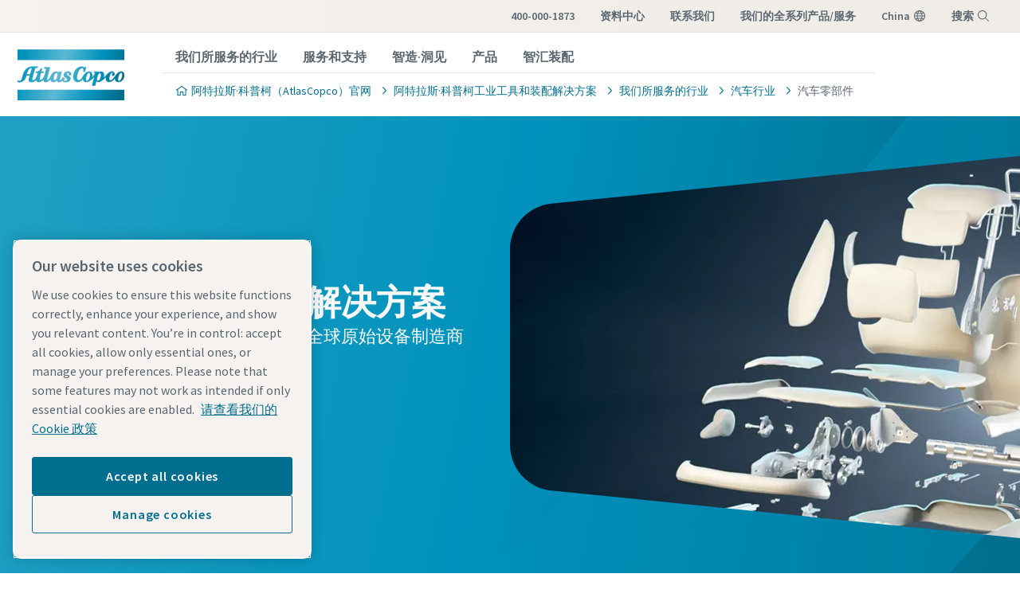

--- FILE ---
content_type: text/html; charset=UTF-8
request_url: https://www.atlascopco.com.cn/zh-cn/itba/industry-solutions/automotive-entry/automotive-tiers
body_size: 24314
content:










<!DOCTYPE html>
<html prefix="og: https://ogp.me/ns#" lang="zh-cn" dir="ltr">
<!-- G Services Disabled? true -->
<head>
    
        
            <!-- OneTrust Cookies Consent Notice start -->
<script defer="defer" type="text/javascript" src="https://rum.hlx.page/.rum/@adobe/helix-rum-js@%5E2/dist/rum-standalone.js" data-routing="p00000-e000000"></script>
<script type="text/javascript" src="/var/onetrust/china/scripts/atlascopco-cn/oneTrust_production/consent/019498d3-981e-73f9-b6e1-91cf7eaa1587/OtAutoBlock.js"></script>
<script src="/var/onetrust/china/scripts/atlascopco-cn/oneTrust_production/scripttemplates/otSDKStub.js" type="text/javascript" charset="UTF-8" data-domain-script="019498d3-981e-73f9-b6e1-91cf7eaa1587"></script>
<script type="text/javascript">
function OptanonWrapper() { }
</script>
<!-- OneTrust Cookies Consent Notice end -->
        
    

    
        <!-- Google Tag Manager -->
        <script>(function(w,d,s,l,i){w[l]=w[l]||[];w[l].push({'gtm.start':
                new Date().getTime(),event:'gtm.js'});var f=d.getElementsByTagName(s)[0],
            j=d.createElement(s),dl=l!='dataLayer'?'&l='+l:'';j.async=true;j.src=
            'https://www.googletagmanager.com/gtm.js?id='+i+dl;f.parentNode.insertBefore(j,f);
        })(window,document,'script','dataLayer','GTM-M4PBLQSP');</script>
        <!-- End Google Tag Manager -->
    

    
    <!-- Add responsive tag for Chinese pages -->
    
        <meta name="applicable-device" content="pc,mobile"/>
    

    
        
    

    
    





<meta http-equiv="content-language" content="zh-cn"/>
<meta http-equiv="X-UA-Compatible" content="IE=edge,chrome=1"/>
<meta charset="utf-8"/>
<meta http-equiv="cleartype" content="on"/>

<!-- Mobile settings http://t.co/dKP3o1e -->
<meta name="HandheldFriendly" content="True"/>
<meta name="MobileOptimized" content="320"/>
<meta name="viewport" content="width=device-width, initial-scale=1.0"/>

<!-- About this document -->
<meta name="author" content="Atlas Copco"/>

<!-- In order: first try the page title (=internalTitle - inner name - pagenode name -->
<title>汽车零部件</title>

<meta name="keywords" content="汽车行业, OEM, 零部件制造商, 汽车行业, 汽车"/>


    <meta name="description" content="在车辆组件和附件的生产方面，为零部件供应商提供高质量解决方案"/>




<!-- No indexing tag for search engines -->

    
    



    
    
        <script>
            var _hmt = _hmt || [];

            (function()

            {   var hm = document.createElement("script");   hm.src = "https://hm.baidu.com/hm.js?f0727bf391336ddc679bf1e022d0da1b";   var s = document.getElementsByTagName("script")[0];   s.parentNode.insertBefore(hm, s); }

            )();
        </script>
    



<!-- China website Baidu index verification -->

    <meta name="baidu-site-verification" content="codeva-ql6PKJ0svt"/>



<!-- Option to add <noindex,follow> tag to page -->



<link rel="icon" type="image/x-icon" href="/etc.clientlibs/settings/wcm/designs/business/clientlib-preloaded/resources/favicon.ico"/>

<link rel="icon" type="image/svg+xml" href="/etc.clientlibs/settings/wcm/designs/business/clientlib-preloaded/resources/favicon.svg"/>
<link rel="shortcut icon" type="image/x-icon" href="/etc.clientlibs/settings/wcm/designs/business/clientlib-preloaded/resources/favicon.ico"/>

<!-- Preload key requests (fonts) -->
<link rel="preload" href="/etc.clientlibs/settings/wcm/designs/accommons/clientlib-preloaded/resources/fonts/WOFF2/TTF/SourceSansPro-Light.ttf.woff2" as="font" type="font/woff2" crossorigin="anonymous"/>
<link rel="preload" href="/etc.clientlibs/settings/wcm/designs/accommons/clientlib-preloaded/resources/fonts/WOFF2/TTF/SourceSansPro-Regular.ttf.woff2" as="font" type="font/woff2" crossorigin="anonymous"/>
<link rel="preload" href="/etc.clientlibs/settings/wcm/designs/accommons/clientlib-preloaded/resources/fonts/WOFF2/TTF/SourceSansPro-Black.ttf.woff2" as="font" type="font/woff2" crossorigin="anonymous"/>
<link rel="preload" href="/etc.clientlibs/settings/wcm/designs/accommons/clientlib-preloaded/resources/fonts/WOFF2/TTF/SourceSansPro-Semibold.ttf.woff2" as="font" type="font/woff2" crossorigin="anonymous"/>
<link rel="preload" href="/etc.clientlibs/settings/wcm/designs/accommons/clientlib-preloaded/resources/fonts/WOFF2/TTF/SourceSansPro-Bold.ttf.woff2" as="font" type="font/woff2" crossorigin="anonymous"/>

<link rel="preload" href="/etc.clientlibs/settings/wcm/designs/accommons/clientlib-preloaded/resources/fonts/WOFF2/TTF/SourceSansPro-LightIt.ttf.woff2" as="font" type="font/woff2" crossorigin="anonymous"/>
<link rel="preload" href="/etc.clientlibs/settings/wcm/designs/accommons/clientlib-preloaded/resources/fonts/WOFF2/TTF/SourceSansPro-It.ttf.woff2" as="font" type="font/woff2" crossorigin="anonymous"/>
<link rel="preload" href="/etc.clientlibs/settings/wcm/designs/accommons/clientlib-preloaded/resources/fonts/WOFF2/TTF/SourceSansPro-SemiboldIt.ttf.woff2" as="font" type="font/woff2" crossorigin="anonymous"/>
<link rel="preload" href="/etc.clientlibs/settings/wcm/designs/accommons/clientlib-preloaded/resources/fonts/WOFF2/TTF/SourceSansPro-BoldIt.ttf.woff2" as="font" type="font/woff2" crossorigin="anonymous"/>
<link rel="preload" href="/etc.clientlibs/settings/wcm/designs/accommons/clientlib-preloaded/resources/fonts/WOFF2/TTF/SourceSansPro-BlackIt.ttf.woff2" as="font" type="font/woff2" crossorigin="anonymous"/>


    <!-- Twitter card data -->
    <meta content="summary_large_image" name="twitter:card"/>
    <meta content="@AtlasCopcoGroup" name="twitter:site"/>

    

        
        
            <meta content="汽车零部件 - Atlas Copco" name="twitter:title"/>
            <meta content="汽车零部件 - Atlas Copco" property="og:title"/>
        
        <meta content="我们凭借不断的创新成果与技术，为全球原始设备制造商 OEM 和各级供应商提供服务" name="twitter:description"/>
        
            
                <meta content="https://www.atlascopco.com.cn/content/dam/atlas-copco/industrial-technique/mvi/images/new-content-2021/tiers/automotive_tiers.jpg/jcr:content/renditions/cq5dam.web.1200.628.jpeg" name="twitter:image"/>
            
        

        
            
                <meta content="https://www.atlascopco.com.cn/content/dam/atlas-copco/industrial-technique/mvi/images/new-content-2021/tiers/automotive_tiers.jpg/jcr:content/renditions/cq5dam.web.1200.628.jpeg" property="og:image"/>
            
        
        <meta content="我们凭借不断的创新成果与技术，为全球原始设备制造商 OEM 和各级供应商提供服务" property="og:description"/>
    
    
    <!-- OpenGraph data-->
    <meta content="190317497988185" property="fb:app_id"/>
    <meta content="article" property="og:type"/>
    <meta content="https://www.atlascopco.com.cn/zh-cn/itba/industry-solutions/automotive-entry/automotive-tiers" property="og:url"/>
    
    
        <meta content="Atlas Copco" property="og:site_name"/>
    
    <meta content="800" property="og:image:width"/>
    <meta content="800" property="og:image:height"/>



<!-- Windows 8 tile -->
<meta name="application-name" content="Atlas Copco Corporate Website"/>
<meta name="msapplication-TileColor" content="#FFFFFF"/>
<meta name="msapplication-TileImage" content="tile.png"/>

<!-- Tags -->
<!-- Hreflang tags -->




    <meta http-equiv="content-language" content="zh-CN"/>

    




<!-- Pagination tags -->

	


<!-- Canonical tags -->

	
		<link rel="canonical" href="https://www.atlascopco.com.cn/zh-cn/itba/industry-solutions/automotive-entry/automotive-tiers"/>
	

<!-- Tags end -->


    


<!-- Preconnect/dns-prefetch -->

<link rel="preconnect" href="https://cdn.cookielaw.org"/>
<link rel="preconnect" href="https://metrics.atlascopco.com"/>

    <link rel="preconnect" href="https://cstaticdun.126.net"/>


<link rel="preconnect" href="https://searchv2.atlascopco.com"/>

<link rel="dns-prefetch" href="https://cdn.cookielaw.org"/>
<link rel="dns-prefetch" href="https://metrics.atlascopco.com"/>

    <link rel="dns-prefetch" href="https://cstaticdun.126.net"/>


<link rel="dns-prefetch" href="https://searchv2.atlascopco.com"/>

<!-- MCAE tracking -->


    
        <script type='text/javascript'>
            piAId = '1098862';
            piCId = '';
            piHostname = 'go.industrialtechnique.com';
            (function() {
                function async_load() {
                    var s = document.createElement('script'); s.type = 'text/javascript';
                    s.src = ('https:' == document.location.protocol ? 'https://' : 'http://') + piHostname +
                        '/pd.js';
                    var c = document.getElementsByTagName('script')[0]; c.parentNode.insertBefore(s, c);
                }
                if(window.attachEvent) { window.attachEvent('onload', async_load); }
                else { window.addEventListener('load', async_load, false); }
            })();
        </script>
    



    









    
<script src="/etc.clientlibs/settings/wcm/designs/accommons/clientlib-jquery.lc-1765984310009-lc.min.js"></script>
<script src="/etc.clientlibs/settings/wcm/designs/accommons/clientlib-preloaded-common.lc-1765984310009-lc.min.js"></script>
<script src="/etc.clientlibs/settings/wcm/designs/business/clientlib-preloaded.lc-1765984310009-lc.min.js"></script>
<script src="/etc.clientlibs/settings/wcm/designs/accommons/design-system/clientlib-header.lc-1765984310009-lc.min.js"></script>
<script src="/etc.clientlibs/settings/wcm/designs/accommons/design-system/clientlib-footer.lc-1765984310009-lc.min.js"></script>
<script src="/etc.clientlibs/settings/wcm/designs/accommons/design-system/clientlib-backToTop.lc-1765984310009-lc.min.js"></script>
<script src="/etc.clientlibs/ctba/clientlibs/clientlib-preloaded-business-extend.lc-1765984310009-lc.min.js"></script>




    
<link rel="stylesheet" href="/etc.clientlibs/settings/wcm/designs/accommons/clientlib-preloaded-common.lc-1765984310009-lc.min.css" type="text/css">
<link rel="stylesheet" href="/etc.clientlibs/settings/wcm/designs/business/clientlib-preloaded.lc-1765984310009-lc.min.css" type="text/css">
<link rel="stylesheet" href="/etc.clientlibs/settings/wcm/designs/accommons/design-system/clientlib-header.lc-1765984310009-lc.min.css" type="text/css">
<link rel="stylesheet" href="/etc.clientlibs/settings/wcm/designs/accommons/design-system/clientlib-footer.lc-1765984310009-lc.min.css" type="text/css">
<link rel="stylesheet" href="/etc.clientlibs/settings/wcm/designs/accommons/design-system/clientlib-backToTop.lc-1765984310009-lc.min.css" type="text/css">
<link rel="stylesheet" href="/etc.clientlibs/ctba/clientlibs/clientlib-preloaded-business-extend.lc-1765984310009-lc.min.css" type="text/css">




    





    
<link rel="stylesheet" href="/etc.clientlibs/settings/wcm/designs/business/clientlib-itba.lc-1765984310009-lc.min.css" type="text/css">
<link rel="stylesheet" href="/etc.clientlibs/itba/clientlibs/clientlib-dependencies.lc-1765984310009-lc.min.css" type="text/css">
<link rel="stylesheet" href="/etc.clientlibs/itba/clientlibs/clientlib-site.lc-1765984310009-lc.min.css" type="text/css">










 




    
    
    

    <div id="onetrust-hide-domains" data-one-trust-splash-hide-domains="[&#34;www.atlascopco.com&#34;,&#34;www.cp.com&#34;,&#34;www.alup.com&#34;,&#34;www.ceccato.com&#34;,&#34;www.mark-compressors.com&#34;,&#34;www.mustangairservices.com&#34;,&#34;www.pneumatech.com&#34;,&#34;www.beaconmedaes.com&#34;,&#34;www.mymedgas.com&#34;,&#34;cp.com&#34;,&#34;tools.cp.com&#34;,&#34;power-technique.cp.com&#34;,&#34;compressors.cp.com&#34;,&#34;media.beaconmedaes.com&#34;,&#34;www.eco-steamandheating.com&#34;,&#34;www.media.isravision.com&#34;,&#34;nano-purification.com&#34;,&#34;cpcpumps.com&#34;,&#34;dekkervacuum.com&#34;,&#34;www.compresseurs-mauguiere.com&#34;,&#34;www.compressors.geveke.com&#34;,&#34;www.class1inc.com&#34;]"></div>

    <!-- onetrust listener function, also called when banner is loaded -->
    <script>
        function OptanonWrapper() {

            const privacyPolicyLink = 'https://www.atlascopco.com/zh-cn/privacy-policy';
            let privacyPolicyLabel = '请查看我们的 Cookie 政策';

            const oneTrustLinks = $("#onetrust-consent-sdk #onetrust-policy-text a");
            const pcLinks = $("#onetrust-consent-sdk #ot-pc-desc a");

            if(oneTrustLinks.length) {
                $(oneTrustLinks[0]).text(privacyPolicyLabel);

                if(privacyPolicyLink) {
                    oneTrustLinks[0].href = privacyPolicyLink;
                }
            }

            if(pcLinks.length) {
                $(pcLinks[0]).text(privacyPolicyLabel);

                if(privacyPolicyLink) {
                    pcLinks[0].href = privacyPolicyLink;
                }
            }
        }
    </script>

    <script>
        var hideDomains = document.querySelector('#onetrust-hide-domains').dataset.oneTrustSplashHideDomains;
        if(hideDomains && window.location.pathname === "/") {
            var shouldHide = false;

            for(var domain of JSON.parse(hideDomains)) {
                if(domain === window.location.hostname) {
                    shouldHide = true;
                }
            }

            if(shouldHide) {
                var styleEl = document.createElement('style');
                styleEl.textContent =
                        ".ot-sdk-container {display: none !important;}\n" +
                        ".onetrust-pc-dark-filter.ot-fade-in {display: none !important;}";
                document.head.appendChild(styleEl);
            }
        }
    </script>

    
</head>


<body class="designsystem-maxwidth c-site--business c-site">

    <!-- Google Tag Manager (noscript) -->
    <noscript><iframe src="https://www.googletagmanager.com/ns.html?id=GTM-M4PBLQSP" height="0" width="0" style="display:none;visibility:hidden"></iframe></noscript>
    <!-- End Google Tag Manager (noscript) -->



    

 
<script>

var digitalData = {
        page: {
                pageInfo:{
                	pageID:"\/content\/cl\u002Dma\u002Dsp\/zh\u002Dcn\/itba\/industry\u002Dsolutions\/automotive\u002Dentry\/automotive\u002Dtiers",
                	onsiteSearchCategory:"",
                	onsiteSearchTerm:"",
                	onsiteSearchResults:"",
                	htmlStatus:"200",
                	segmentSelected: "",
                	errorpage:""
                },
                category:{
                	primaryCategory: "itba",
                	subCategory1:"industry\u002Dsolutions",
                	subCategory2:"automotive\u002Dentry",
                	subCategory3:"automotive\u002Dtiers",
                	subCategory4:"",
                	subCategory5:"",
                	subCategory6:"",
                	pageType:"\/apps\/business\/templates\/campaign\u002Dlanding\u002Dpage",
                	businessDivision:"MVI Tools and Assembly Systems",
                	businessArea:"IT"
                },
                attributes:{
                	language:"Chinese",
                	digitalChannel:"atlas copco: web",
                	brand:"atlascopco",
                	country:"China",
                	onsiteSearchType:"",
                	downloadType:"",
                	tags:["atlas-copco:industrial-tools/industry/motor-vehicle-industry","atlas-copco:industrial-tools/industry/oem","atlas-copco:industrial-tools/industry/cars","atlas-copco:industrial-tools/industry/automotive","atlas-copco:industrial-tools/industry/tiers"]
                }
        },
        user:{
                profileInfo:{
                	profileID:"",
                	author: "false"
                },
        		attributes:{
        			loginStatus:""
        		}
        }
};
digitalData.event=[];
digitalData.product=[];
digitalData.component=[];

if( false){
	var pagename = "automotive\u002Dtiers";
	digitalData.product.push({productInfo:{	productName : pagename	}});
}

</script>
 


<!-- ADOBE ANALYTICS BUSINESS -->


    
        
        
            <div class="sticky-cookie-navbar">
    








    

    
        <div class="notification-banner fullpage">
            <div class="c-row c-row--header c-row--relative">
                <div class="o-grid">
                    <div class="o-grid__item">
                        <div class="logo"><p class="c-logo">
    
    <a class="c-logo__link" href="/zh-cn">
        Atlas Copco homepage
    </a>
</p>
<script type="application/ld+json">
{
    "@context": "https://schema.org",
    "@type": "Organization",
    "url": "https://www.atlascopco.com.cn",
    "logo": "https://www.atlascopco.com.cn/etc.clientlibs/settings/wcm/designs/accommons/clientlib-preloaded/resources/img/png/logo.png"
}
</script>
</div>

                    </div>
                </div>
                <div class="s-editor">
                    <div class="title h-two-alternative">您的浏览器不受支持</div>
                </div>
                
    <p>您正在使用我们不再支持的浏览器。要继续访问我们的网站，请选择以下受支持的浏览器之一。</p>
    <div class="browsers">

        

        
            
        

        <div class="browser-wrapper">
            <a href="https://www.google.com/chrome" target="_blank" rel="noreferrer noopener">
                <div class="browser-wrapper-image" style="background-image: url(/etc.clientlibs/settings/wcm/designs/accommons/clientlib-preloaded/resources/img/png/chrome_logo.png);"></div>
                <p>Google Chrome</p>
            </a>
        </div>
    

        

        
            
        

        <div class="browser-wrapper">
            <a href="https://www.mozilla.org" target="_blank" rel="noreferrer noopener">
                <div class="browser-wrapper-image" style="background-image: url(/etc.clientlibs/settings/wcm/designs/accommons/clientlib-preloaded/resources/img/png/firefox_logo.png);"></div>
                <p>Mozilla Firefox</p>
            </a>
        </div>
    

        

        
            
        

        <div class="browser-wrapper">
            <a href="https://support.apple.com/downloads/safari" target="_blank" rel="noreferrer noopener">
                <div class="browser-wrapper-image" style="background-image: url(/etc.clientlibs/settings/wcm/designs/accommons/clientlib-preloaded/resources/img/png/safari_logo.png);"></div>
                <p>Safari</p>
            </a>
        </div>
    

        

        
            
        

        <div class="browser-wrapper">
            <a href="https://www.microsoft.com/en-us/edge" target="_blank" rel="noreferrer noopener">
                <div class="browser-wrapper-image" style="background-image: url(/etc.clientlibs/settings/wcm/designs/accommons/clientlib-preloaded/resources/img/png/edge_logo.png);"></div>
                <p>Microsoft Edge</p>
            </a>
        </div>
    </div>

            </div>
        </div>
    


    <div class="expired-redirect-banner">

</div>

</div>




    <header class="ds-v2_c-header " design-system="true">
        <div class="ds-v2_c-header__inner">
            <div class="ds-v2_c-top-bar ds-v2_c-header__top-bar" design-system="true">
                <div class="ds-v2_c-top-bar__inner">
                    
                        <div class="skip-to-content button ds-v2_c-top-bar__skip-button ds-aem_c-skip-button">
<a class="cmp-button" href="#">
    
    <span class="cmp-button__icon cmp-button__icon--arrow-right" aria-hidden="true"></span>

    <span class="cmp-button__text">Skip to main content</span>
</a>
</div>

                    
                    <div class="ds-aem_c-top-bar-local navigation ds-v2_c-top-bar__local">
<nav class="cmp-navigation" itemscope itemtype="http://schema.org/SiteNavigationElement">
    <ul class="cmp-navigation__group">
        
    <li class="cmp-navigation__item cmp-navigation__item--level-0">
        
    
        <a href="#" rel="nofollow" class="cmp-navigation__item-link">400-000-1873</a>
        
        
    

        
    </li>

    
        
    <li class="cmp-navigation__item cmp-navigation__item--level-0">
        
    
        <a href="https://app.ma.scrmtech.com/resources/ResourcePc/resourcePcList?pf_uid=18798_1831&pf_type=3&home_channel_id=40461.html" rel="nofollow" class="cmp-navigation__item-link cmp-navigation__item-link--external" target="_blank">资料中心</a>
        
        
    

        
    </li>

    </ul>
</nav>

    

</div>

                    <div class="ds-v2_c-top-bar-global ds-v2_c-top-bar__global" design-system="true">
                        <div class="ds-v2_c-top-bar-global__item-list">
                            <div class="ds-aem_c-top-bar-global-link navigation">
<nav class="cmp-navigation" itemscope itemtype="http://schema.org/SiteNavigationElement">
    <ul class="cmp-navigation__group">
        
    <li class="cmp-navigation__item cmp-navigation__item--level-0">
        
    
        <a href="https://page.ma.scrmtech.com/cyy-form/index?pf_uid=18798_1831&id=19954&main_id=18798&wx_id=1831&channel=35542&lang=zh-CN" rel="nofollow" class="cmp-navigation__item-link cmp-navigation__item-link--external" target="_blank">联系我们</a>
        
        
    

        
    </li>

    
        
    <li class="cmp-navigation__item cmp-navigation__item--level-0">
        
    
        <a href="/zh-cn/itba/products" class="cmp-navigation__item-link">我们的全系列产品/服务</a>
        
        
    

        
    </li>

    </ul>
</nav>

    

</div>

                            <div class="ds-aem_c-top-bar-global-link button ds-aem_c-top-bar-global-link--pinned ds-aem_c-top-bar-global-link--globe">

    <a class="cmp-button" href="/zh-cn/sys/in-your-country">
        
    

        <span class="cmp-button__text">china</span>
    </a>
</div>

                            <div class="ds-aem_c-language-switcher languagenavigation">


    

</div>

                            <div class="search-box search-widget">

    

    <div id="ds_algolia-search"></div>
    <div class="ds-aem_c-top-bar-global-button button ds-aem_c-top-bar-global-button--pinned ds-aem_c-top-bar-global-button--search">
        <button class="cmp-button" id="open">
            <span class="cmp-button__text">搜索</span>
        </button>
    </div>
    <div id="algolia-config" data-info="{
  &#34;debounce&#34;: 300,
  &#34;useAutocomplete&#34;: true,
  &#34;mainTitle&#34;: &#34;我们可以如何帮到您?&#34;,
  &#34;defaultTab&#34;: &#34;tab_1&#34;,
  &#34;buttonText&#34;: &#34;搜索&#34;,
  &#34;tabs&#34;: [
    {
      &#34;tabId&#34;: &#34;tab_1&#34;,
      &#34;tabLabel&#34;: &#34;全部&#34;,
      &#34;applicationID&#34;: &#34;8OHXBVRL00&#34;,
      &#34;searchAPIKey&#34;: &#34;8160684f83578edaf76910a29d14395e&#34;,
      &#34;indexName&#34;: &#34;BUSINESS_ZH-CN&#34;,
      &#34;columnsNumber&#34;: 1,
      &#34;filterBar&#34;: {
        &#34;heading&#34;: &#34;筛选&#34;,
        &#34;titleDesktop&#34;: &#34;筛选&#34;,
        &#34;titleMobile&#34;: &#34;您的选择&#34;,
        &#34;resetButtonText&#34;: &#34;清除全部&#34;,
        &#34;showMoreText&#34;: &#34;显示更多&#34;,
        &#34;showLessText&#34;: &#34;显示较少&#34;,
        &#34;closeText&#34;: &#34;关闭&#34;,
        &#34;showText&#34;: &#34;显示结果&#34;,
        &#34;useFiltersFromAlgolia&#34;: false,
        &#34;filters&#34;: [
          {
            &#34;type&#34;: &#34;checkmark list&#34;,
            &#34;header&#34;: &#34;业务领域&#34;,
            &#34;attribute&#34;: &#34;data.businessArea&#34;,
            &#34;localizations&#34;: {
              &#34;default&#34;: {
                &#34;ASR&#34;: &#34;Specialty Rental&#34;,
                &#34;CT&#34;: &#34;压缩机技术&#34;,
                &#34;COMM&#34;: &#34;通用部分&#34;,
                &#34;VTS&#34;: &#34;Vacuum Technique Service&#34;,
                &#34;ACG&#34;: &#34;Atlas Copco Group&#34;,
                &#34;Corporate&#34;: &#34;Corporate&#34;,
                &#34;IT&#34;: &#34;工业技术&#34;,
                &#34;VT&#34;: &#34;真空技术&#34;,
                &#34;CR&#34;: &#34;动力技术&#34;
              }
            }
          },
          {
            &#34;limit&#34;: 10,
            &#34;showMore&#34;: true,
            &#34;showMoreLimit&#34;: 20,
            &#34;type&#34;: &#34;tags list&#34;,
            &#34;header&#34;: &#34;标签&#34;,
            &#34;attribute&#34;: &#34;data.tagsTranslated&#34;
          }
        ]
      },
      &#34;predefinedValues&#34;: {
        &#34;refinementList&#34;: {
          &#34;data.businessArea&#34;: [
            &#34;IT&#34;,
            &#34;COMM&#34;
          ]
        }
      },
      &#34;prefilteredValues&#34;: {
        &#34;refinementList&#34;: {}
      },
      &#34;showTab&#34;: true
    },
    {
      &#34;tabId&#34;: &#34;tab_2&#34;,
      &#34;tabLabel&#34;: &#34;产品&#34;,
      &#34;applicationID&#34;: &#34;8OHXBVRL00&#34;,
      &#34;searchAPIKey&#34;: &#34;8160684f83578edaf76910a29d14395e&#34;,
      &#34;indexName&#34;: &#34;BUSINESS_ZH-CN&#34;,
      &#34;columnsNumber&#34;: 4,
      &#34;filterBar&#34;: {
        &#34;heading&#34;: &#34;筛选&#34;,
        &#34;titleDesktop&#34;: &#34;筛选&#34;,
        &#34;titleMobile&#34;: &#34;您的选择&#34;,
        &#34;resetButtonText&#34;: &#34;清除全部&#34;,
        &#34;showMoreText&#34;: &#34;显示更多&#34;,
        &#34;showLessText&#34;: &#34;显示较少&#34;,
        &#34;closeText&#34;: &#34;关闭&#34;,
        &#34;showText&#34;: &#34;显示结果&#34;,
        &#34;useFiltersFromAlgolia&#34;: false,
        &#34;filters&#34;: [
          {
            &#34;type&#34;: &#34;checkmark list&#34;,
            &#34;header&#34;: &#34;业务领域&#34;,
            &#34;attribute&#34;: &#34;data.businessArea&#34;,
            &#34;localizations&#34;: {
              &#34;default&#34;: {
                &#34;ASR&#34;: &#34;Specialty Rental&#34;,
                &#34;CT&#34;: &#34;压缩机技术&#34;,
                &#34;COMM&#34;: &#34;通用部分&#34;,
                &#34;VTS&#34;: &#34;Vacuum Technique Service&#34;,
                &#34;ACG&#34;: &#34;Atlas Copco Group&#34;,
                &#34;Corporate&#34;: &#34;Corporate&#34;,
                &#34;IT&#34;: &#34;工业技术&#34;,
                &#34;VT&#34;: &#34;真空技术&#34;,
                &#34;CR&#34;: &#34;动力技术&#34;
              }
            }
          },
          {
            &#34;limit&#34;: 10,
            &#34;showMore&#34;: true,
            &#34;showMoreLimit&#34;: 20,
            &#34;type&#34;: &#34;tags list&#34;,
            &#34;header&#34;: &#34;标签&#34;,
            &#34;attribute&#34;: &#34;data.tagsTranslated&#34;
          }
        ]
      },
      &#34;predefinedValues&#34;: {
        &#34;refinementList&#34;: {
          &#34;data.businessArea&#34;: [
            &#34;IT&#34;,
            &#34;COMM&#34;
          ]
        }
      },
      &#34;prefilteredValues&#34;: {
        &#34;refinementList&#34;: {
          &#34;data.recordType&#34;: [
            &#34;PRODUCT_PAGE&#34;
          ],
          &#34;data.dataOwner&#34;: [
            &#34;Smart Portal&#34;
          ],
          &#34;data.businessArea&#34;: [
            &#34;IT&#34;
          ]
        }
      },
      &#34;showTab&#34;: true
    },
    {
      &#34;tabId&#34;: &#34;tab_3&#34;,
      &#34;tabLabel&#34;: &#34;支持&#34;,
      &#34;applicationID&#34;: &#34;8OHXBVRL00&#34;,
      &#34;searchAPIKey&#34;: &#34;8160684f83578edaf76910a29d14395e&#34;,
      &#34;indexName&#34;: &#34;BUSINESS_ZH-CN&#34;,
      &#34;columnsNumber&#34;: 1,
      &#34;filterBar&#34;: {
        &#34;heading&#34;: &#34;筛选&#34;,
        &#34;titleDesktop&#34;: &#34;筛选&#34;,
        &#34;titleMobile&#34;: &#34;您的选择&#34;,
        &#34;resetButtonText&#34;: &#34;清除全部&#34;,
        &#34;showMoreText&#34;: &#34;显示更多&#34;,
        &#34;showLessText&#34;: &#34;显示较少&#34;,
        &#34;closeText&#34;: &#34;关闭&#34;,
        &#34;showText&#34;: &#34;显示结果&#34;,
        &#34;useFiltersFromAlgolia&#34;: false,
        &#34;filters&#34;: [
          {
            &#34;type&#34;: &#34;checkmark list&#34;,
            &#34;header&#34;: &#34;业务领域&#34;,
            &#34;attribute&#34;: &#34;data.businessArea&#34;,
            &#34;localizations&#34;: {
              &#34;default&#34;: {
                &#34;ASR&#34;: &#34;Specialty Rental&#34;,
                &#34;CT&#34;: &#34;压缩机技术&#34;,
                &#34;COMM&#34;: &#34;通用部分&#34;,
                &#34;VTS&#34;: &#34;Vacuum Technique Service&#34;,
                &#34;ACG&#34;: &#34;Atlas Copco Group&#34;,
                &#34;Corporate&#34;: &#34;Corporate&#34;,
                &#34;IT&#34;: &#34;工业技术&#34;,
                &#34;VT&#34;: &#34;真空技术&#34;,
                &#34;CR&#34;: &#34;动力技术&#34;
              }
            }
          },
          {
            &#34;limit&#34;: 10,
            &#34;showMore&#34;: true,
            &#34;showMoreLimit&#34;: 20,
            &#34;type&#34;: &#34;tags list&#34;,
            &#34;header&#34;: &#34;标签&#34;,
            &#34;attribute&#34;: &#34;data.tagsTranslated&#34;
          }
        ]
      },
      &#34;predefinedValues&#34;: {
        &#34;refinementList&#34;: {}
      },
      &#34;prefilteredValues&#34;: {
        &#34;refinementList&#34;: {
          &#34;data.itbaSupportTab&#34;: [
            &#34;true&#34;
          ]
        }
      },
      &#34;showTab&#34;: true
    },
    {
      &#34;tabId&#34;: &#34;tab_4&#34;,
      &#34;tabLabel&#34;: &#34;洞见&#34;,
      &#34;applicationID&#34;: &#34;8OHXBVRL00&#34;,
      &#34;searchAPIKey&#34;: &#34;8160684f83578edaf76910a29d14395e&#34;,
      &#34;indexName&#34;: &#34;BUSINESS_ZH-CN&#34;,
      &#34;columnsNumber&#34;: 1,
      &#34;filterBar&#34;: {
        &#34;heading&#34;: &#34;筛选&#34;,
        &#34;titleDesktop&#34;: &#34;筛选&#34;,
        &#34;titleMobile&#34;: &#34;您的选择&#34;,
        &#34;resetButtonText&#34;: &#34;清除全部&#34;,
        &#34;showMoreText&#34;: &#34;显示更多&#34;,
        &#34;showLessText&#34;: &#34;显示较少&#34;,
        &#34;closeText&#34;: &#34;关闭&#34;,
        &#34;showText&#34;: &#34;显示结果&#34;,
        &#34;useFiltersFromAlgolia&#34;: false,
        &#34;filters&#34;: [
          {
            &#34;type&#34;: &#34;checkmark list&#34;,
            &#34;header&#34;: &#34;业务领域&#34;,
            &#34;attribute&#34;: &#34;data.businessArea&#34;,
            &#34;localizations&#34;: {
              &#34;default&#34;: {
                &#34;ASR&#34;: &#34;Specialty Rental&#34;,
                &#34;CT&#34;: &#34;压缩机技术&#34;,
                &#34;COMM&#34;: &#34;通用部分&#34;,
                &#34;VTS&#34;: &#34;Vacuum Technique Service&#34;,
                &#34;ACG&#34;: &#34;Atlas Copco Group&#34;,
                &#34;Corporate&#34;: &#34;Corporate&#34;,
                &#34;IT&#34;: &#34;工业技术&#34;,
                &#34;VT&#34;: &#34;真空技术&#34;,
                &#34;CR&#34;: &#34;动力技术&#34;
              }
            }
          },
          {
            &#34;limit&#34;: 10,
            &#34;showMore&#34;: true,
            &#34;showMoreLimit&#34;: 20,
            &#34;type&#34;: &#34;tags list&#34;,
            &#34;header&#34;: &#34;标签&#34;,
            &#34;attribute&#34;: &#34;data.tagsTranslated&#34;
          }
        ]
      },
      &#34;predefinedValues&#34;: {
        &#34;refinementList&#34;: {}
      },
      &#34;prefilteredValues&#34;: {
        &#34;refinementList&#34;: {
          &#34;data.itbaArticlesLearningTab&#34;: [
            &#34;true&#34;
          ]
        }
      },
      &#34;showTab&#34;: true
    }
  ],
  &#34;modal&#34;: {
    &#34;id&#34;: &#34;search-box-modal&#34;,
    &#34;closeText&#34;: &#34;关闭&#34;,
    &#34;trigger&#34;: {
      &#34;id&#34;: &#34;open&#34;
    }
  },
  &#34;search&#34;: {
    &#34;placeholder&#34;: &#34;开始搜索&#34;,
    &#34;autoFocus&#34;: true,
    &#34;submitTitle&#34;: &#34;显示结果&#34;,
    &#34;resetTitle&#34;: &#34;清除搜索请求&#34;,
    &#34;resetText&#34;: &#34;清除&#34;,
    &#34;infoEnter&#34;: &#34;请按“回车”进行选择&#34;,
    &#34;infoArrows&#34;: &#34;导航箭头&#34;,
    &#34;infoEsc&#34;: &#34;按 Esc 键退出&#34;,
    &#34;noResults&#34;: &#34;糟糕！未找到任何结果 - 请尝试新的搜索。&#34;
  },
  &#34;customContent&#34;: {
    &#34;show&#34;: true,
    &#34;theme&#34;: &#34;tertiary&#34;,
    &#34;className&#34;: &#34;custom-content-class&#34;
  },
  &#34;searchResults&#34;: {
    &#34;title&#34;: &#34;结果&#34;,
    &#34;tools&#34;: {
      &#34;showFilter&#34;: {
        &#34;text&#34;: &#34;显示筛选器&#34;
      }
    }
  }
}"></div>


</div>

                        </div>
                    </div>
                    <div class="ds-v2_c-top-bar__burger-wrap">
                        <div class="ds-aem_c-burger button ds-v2_c-top-bar__burger ds-aem_c-burger--top-bar" design-system="true" data-open="菜单" data-close="关闭">
                            
<button type="button" class="cmp-button">
    
    

    <span class="cmp-button__text">菜单</span>
</button>

                        </div>
                    </div>
                </div>
            </div>
            <div class="ds-v2_c-middle-bar ds-v2_c-header__middle-bar" design-system="true">
                <div class="ds-v2_c-middle-bar__inner">
                    <div class="ds-v2_c-middle-bar__left-block">
                        <div class="ds-aem_c-logo image ds-v2_c-middle-bar__logo">
<div class="cmp-image" itemscope itemtype="http://schema.org/ImageObject">
    <a class="cmp-image__link" href="/zh-cn">
        <img srcset="/etc.clientlibs/settings/wcm/designs/accommons/design-system/clientlib-assets/resources/icons/logo.svg" src="/etc.clientlibs/settings/wcm/designs/accommons/design-system/clientlib-assets/resources/icons/logo.svg" class="cmp-image__image" itemprop="contentUrl" alt="阿特拉斯 · 科普柯" title="AtlasCopco Logo"/>
    </a>
    
    <meta itemprop="caption" content="AtlasCopco Logo"/>
</div>

    

</div>

                    </div>
                    <div class="ds-v2_c-middle-bar__center-block">
                        <div class="ds-aem_c-navigation navigation ds-v2_c-middle-bar__navigation">
<nav class="cmp-navigation" itemscope itemtype="http://schema.org/SiteNavigationElement">
    <ul class="cmp-navigation__group">
        
    <li class="cmp-navigation__item cmp-navigation__item--level-0">
        
    <a class="cmp-navigation__item-link" href="/zh-cn/itba/industry-solutions" data-id="821">我们所服务的行业</a>

        
    </li>

    
        
    <li class="cmp-navigation__item cmp-navigation__item--level-0">
        
    <a class="cmp-navigation__item-link" href="/zh-cn/itba/service" data-id="859">服务和支持</a>

        
    </li>

    
        
    <li class="cmp-navigation__item cmp-navigation__item--level-0">
        
    <a class="cmp-navigation__item-link" href="/zh-cn/itba/expert-hub" data-id="873">智造·洞见</a>

        
    </li>

    
        
    <li class="cmp-navigation__item cmp-navigation__item--level-0">
        
    <a class="cmp-navigation__item-link" href="/zh-cn/itba/products" data-id="885">产品</a>

        
    </li>

    
        
    <li class="cmp-navigation__item cmp-navigation__item--level-0">
        
    <a class="cmp-navigation__item-link" href="/zh-cn/itba/smart-factory" data-id="958">智汇装配 </a>

        
    </li>

    </ul>
</nav>

    

</div>

                        <div class="ds-v2_c-middle-bar__separator"></div>
                        <div class="ds-aem_c-breadcrumb breadcrumb ds-v2_c-middle-bar__breadcrumb">
<nav id="ds-breadcrumb-8399eb56c5" class="cmp-breadcrumb" aria-label="痕迹导航">
    <ol class="cmp-breadcrumb__list" itemscope itemtype="http://schema.org/BreadcrumbList">
        <li class="cmp-breadcrumb__item" itemprop="itemListElement" itemscope itemtype="http://schema.org/ListItem">
            <a class="cmp-breadcrumb__item-link" itemprop="item" href="/zh-cn">
                <span itemprop="name">阿特拉斯·科普柯（AtlasCopco）官网</span>
            </a>
            <meta itemprop="position" content="1"/>
        </li>
    
        <li class="cmp-breadcrumb__item" itemprop="itemListElement" itemscope itemtype="http://schema.org/ListItem">
            <a class="cmp-breadcrumb__item-link" itemprop="item" href="/zh-cn/itba">
                <span itemprop="name">阿特拉斯·科普柯工业工具和装配解决方案</span>
            </a>
            <meta itemprop="position" content="2"/>
        </li>
    
        <li class="cmp-breadcrumb__item" itemprop="itemListElement" itemscope itemtype="http://schema.org/ListItem">
            <a class="cmp-breadcrumb__item-link" itemprop="item" href="/zh-cn/itba/industry-solutions">
                <span itemprop="name">我们所服务的行业</span>
            </a>
            <meta itemprop="position" content="3"/>
        </li>
    
        <li class="cmp-breadcrumb__item" itemprop="itemListElement" itemscope itemtype="http://schema.org/ListItem">
            <a class="cmp-breadcrumb__item-link" itemprop="item" href="/zh-cn/itba/industry-solutions/automotive-entry">
                <span itemprop="name">汽车行业</span>
            </a>
            <meta itemprop="position" content="4"/>
        </li>
    
        <li class="cmp-breadcrumb__item cmp-breadcrumb__item--active" aria-current="page" itemprop="itemListElement" itemscope itemtype="http://schema.org/ListItem">
            
                <span itemprop="name">汽车零部件</span>
            
            <meta itemprop="position" content="5"/>
        </li>
    </ol>
</nav>

    

</div>

                    </div>
                    <div class="ds-v2_c-middle-bar__right-block">
                        





                        <div class="ds-aem_c-burger button ds-v2_c-middle-bar__burger" design-system="true" data-open="菜单" data-close="关闭">
                            
<button type="button" class="cmp-button">
    
    

    <span class="cmp-button__text">菜单</span>
</button>

                        </div>
                    </div>
                </div>
            </div>
        </div>
    </header>



        
        

        <div class="ds-aem_c-mega-menu" data-back-text="返回" data-main-menu-text="主菜单" design-system="true">
    <div class="ds-aem_c-mega-menu__inner">
        <div class="ds-aem_c-mega-menu__overlay"></div>
        <div class="ds-aem_c-mega-menu__nav">
            <div class="ds-aem_c-logo image ds-aem_c-mega-menu__logo">
<div class="cmp-image" itemscope itemtype="http://schema.org/ImageObject">
    <a class="cmp-image__link" href="/zh-cn">
        <img srcset="/etc.clientlibs/settings/wcm/designs/accommons/design-system/clientlib-assets/resources/icons/logo.svg" src="/etc.clientlibs/settings/wcm/designs/accommons/design-system/clientlib-assets/resources/icons/logo.svg" class="cmp-image__image" itemprop="contentUrl" alt="阿特拉斯 · 科普柯" title="AtlasCopco Logo"/>
    </a>
    
    <meta itemprop="caption" content="AtlasCopco Logo"/>
</div>

    

</div>

            <div class="ds-aem_c-mega-menu__primary-navigation">
<nav id="navigation-primary" class="cmp-navigation" itemscope itemtype="http://schema.org/SiteNavigationElement" aria-label="Primary Navigation">
    <ul class="cmp-navigation__group">
        
    <li class="cmp-navigation__item cmp-navigation__item--level-0 cmp-navigation__item--active">
        
    
    <a class="cmp-navigation__item-link" href="/zh-cn/itba/industry-solutions" data-id="821">我们所服务的行业</a>
        
        
    

        
    <ul class="cmp-navigation__group">
        
    <li class="cmp-navigation__item cmp-navigation__item--level-1">
        
    
    <a class="cmp-navigation__item-link" href="/zh-cn/itba/industry-solutions/mining-maintenance" data-id="823">采矿维护</a>
        
        
    

        
    </li>

    
        
    <li class="cmp-navigation__item cmp-navigation__item--level-1">
        
    
    <a class="cmp-navigation__item-link" href="/zh-cn/itba/industry-solutions/power-equipment-and-distribution" data-id="858">电力设备和配电</a>
        
        
    

        
    </li>

    
        
    <li class="cmp-navigation__item cmp-navigation__item--level-1">
        
    
    <a class="cmp-navigation__item-link" href="/zh-cn/itba/industry-solutions/electronics" data-id="848">电子产品</a>
        
        
    

        
    <ul class="cmp-navigation__group">
        
    <li class="cmp-navigation__item cmp-navigation__item--level-2">
        
    
    <a class="cmp-navigation__item-link" href="/zh-cn/itba/industry-solutions/electronics/semiconductor-manufacturing" data-id="854">半导体制造</a>
        
        
    

        
    </li>

    
        
    <li class="cmp-navigation__item cmp-navigation__item--level-2">
        
    
    <a class="cmp-navigation__item-link" href="/zh-cn/itba/industry-solutions/electronics/industry40" data-id="852">工业 4.0</a>
        
        
    

        
    </li>

    
        
    <li class="cmp-navigation__item cmp-navigation__item--level-2">
        
    
    <a class="cmp-navigation__item-link" href="/zh-cn/itba/industry-solutions/electronics/watches" data-id="851">可穿戴设备</a>
        
        
    

        
    </li>

    
        
    <li class="cmp-navigation__item cmp-navigation__item--level-2">
        
    
    <a class="cmp-navigation__item-link" href="/zh-cn/itba/industry-solutions/electronics/automotive-electronics" data-id="853">汽车电子设备</a>
        
        
    

        
    </li>

    
        
    <li class="cmp-navigation__item cmp-navigation__item--level-2">
        
    
    <a class="cmp-navigation__item-link" href="/zh-cn/itba/industry-solutions/electronics/consumerelectronics" data-id="850">消费类电子产品</a>
        
        
    

        
    </li>

    
        
    <li class="cmp-navigation__item cmp-navigation__item--level-2">
        
    
    <a class="cmp-navigation__item-link" href="/zh-cn/itba/industry-solutions/electronics/medicalequipment" data-id="849">医疗设备</a>
        
        
    

        
    </li>

    </ul>

    </li>

    
        
    <li class="cmp-navigation__item cmp-navigation__item--level-1">
        
    
    <a class="cmp-navigation__item-link" href="/zh-cn/itba/industry-solutions/offroad" data-id="845">非道路机械和设备</a>
        
        
    

        
    <ul class="cmp-navigation__group">
        
    <li class="cmp-navigation__item cmp-navigation__item--level-2">
        
    
    <a class="cmp-navigation__item-link" href="/zh-cn/itba/industry-solutions/offroad/products" data-id="846">非道路机械装配解决方案</a>
        
        
    

        
    </li>

    
        
    <li class="cmp-navigation__item cmp-navigation__item--level-2">
        
    
    <a class="cmp-navigation__item-link" href="/zh-cn/itba/industry-solutions/offroad/industry-4-0" data-id="847">面向重型机械和设备的工业 4.0</a>
        
        
    

        
    </li>

    </ul>

    </li>

    
        
    <li class="cmp-navigation__item cmp-navigation__item--level-1">
        
    
    <a class="cmp-navigation__item-link" href="/zh-cn/itba/industry-solutions/industrial-assembly" data-id="841">工业装配</a>
        
        
    

        
    <ul class="cmp-navigation__group">
        
    <li class="cmp-navigation__item cmp-navigation__item--level-2">
        
    
    <a class="cmp-navigation__item-link" href="/zh-cn/itba/industry-solutions/industrial-assembly/smart-solutions-for-general-assembly" data-id="843">通用装配解决方案</a>
        
        
    

        
    </li>

    
        
    <li class="cmp-navigation__item cmp-navigation__item--level-2">
        
    
    <a class="cmp-navigation__item-link" href="/zh-cn/itba/industry-solutions/industrial-assembly/industry-4-0" data-id="842">用于通用工业装配的工业 4.0</a>
        
        
    

        
    </li>

    </ul>

    </li>

    
        
    <li class="cmp-navigation__item cmp-navigation__item--level-1">
        
    
    <a class="cmp-navigation__item-link" href="/zh-cn/itba/industry-solutions/rail" data-id="844">轨道</a>
        
        
    

        
    </li>

    
        
    <li class="cmp-navigation__item cmp-navigation__item--level-1">
        
    
    <a class="cmp-navigation__item-link" href="/zh-cn/itba/industry-solutions/aerospace-industry" data-id="856">航空航天</a>
        
        
    

        
    <ul class="cmp-navigation__group">
        
    <li class="cmp-navigation__item cmp-navigation__item--level-2">
        
    
    <a class="cmp-navigation__item-link" href="/zh-cn/itba/industry-solutions/aerospace-industry/products-and-solutions-for-aerospace-industry" data-id="857">航空航天解决方案</a>
        
        
    

        
    </li>

    </ul>

    </li>

    
        
    <li class="cmp-navigation__item cmp-navigation__item--level-1">
        
    
    <a class="cmp-navigation__item-link" href="/zh-cn/itba/industry-solutions/home-appliances" data-id="840">家电</a>
        
        
    

        
    </li>

    
        
    <li class="cmp-navigation__item cmp-navigation__item--level-1">
        
    
    <a class="cmp-navigation__item-link" href="/zh-cn/itba/industry-solutions/metalfabricationfoundries" data-id="836">金属加工 </a>
        
        
    

        
    <ul class="cmp-navigation__group">
        
    <li class="cmp-navigation__item cmp-navigation__item--level-2">
        
    
    <a class="cmp-navigation__item-link" href="/zh-cn/itba/industry-solutions/metalfabricationfoundries/metal-fab-products" data-id="839">金属加工产品</a>
        
        
    

        
    </li>

    
        
    <li class="cmp-navigation__item cmp-navigation__item--level-2">
        
    
    <a class="cmp-navigation__item-link" href="/zh-cn/itba/industry-solutions/metalfabricationfoundries/mining" data-id="838">为采矿业的维护、维修、操作提供的动力工具</a>
        
        
    

        
    </li>

    
        
    <li class="cmp-navigation__item cmp-navigation__item--level-2">
        
    
    <a class="cmp-navigation__item-link" href="/zh-cn/itba/industry-solutions/metalfabricationfoundries/foundries" data-id="837">为铸造业提供的动力工具</a>
        
        
    

        
    </li>

    </ul>

    </li>

    
        
    <li class="cmp-navigation__item cmp-navigation__item--level-1">
        
    
    <a class="cmp-navigation__item-link" href="/zh-cn/itba/industry-solutions/motorcycles" data-id="822">摩托车</a>
        
        
    

        
    </li>

    
        
    <li class="cmp-navigation__item cmp-navigation__item--level-1">
        
    
    <a class="cmp-navigation__item-link" href="/zh-cn/itba/industry-solutions/energy" data-id="832">能源</a>
        
        
    

        
    <ul class="cmp-navigation__group">
        
    <li class="cmp-navigation__item cmp-navigation__item--level-2">
        
    
    <a class="cmp-navigation__item-link" href="/zh-cn/itba/industry-solutions/energy/windenergy-solution" data-id="834">风能</a>
        
        
    

        
    </li>

    
        
    <li class="cmp-navigation__item cmp-navigation__item--level-2">
        
    
    <a class="cmp-navigation__item-link" href="/zh-cn/itba/industry-solutions/energy/oil-and-gas" data-id="833">石油和天然气行业</a>
        
        
    

        
    </li>

    </ul>

    </li>

    
        
    <li class="cmp-navigation__item cmp-navigation__item--level-1">
        
    
    <a class="cmp-navigation__item-link" href="/zh-cn/itba/industry-solutions/airmotors" data-id="855">气动马达和电动马达</a>
        
        
    

        
    </li>

    
        
    <li class="cmp-navigation__item cmp-navigation__item--level-1 cmp-navigation__item--active">
        
    
    <a class="cmp-navigation__item-link" href="/zh-cn/itba/industry-solutions/automotive-entry" data-id="824">汽车行业</a>
        
        
    

        
    <ul class="cmp-navigation__group">
        
    <li class="cmp-navigation__item cmp-navigation__item--level-2">
        
    
    <a class="cmp-navigation__item-link" href="/zh-cn/itba/industry-solutions/automotive-entry/body-shop" data-id="827">车身车间</a>
        
        
    

        
    </li>

    
        
    <li class="cmp-navigation__item cmp-navigation__item--level-2">
        
    
    <a class="cmp-navigation__item-link" href="/zh-cn/itba/industry-solutions/automotive-entry/automotive-powertrain" data-id="828">动力总成</a>
        
        
    

        
    </li>

    
        
    <li class="cmp-navigation__item cmp-navigation__item--level-2 cmp-navigation__item--active">
        
    
    <a class="cmp-navigation__item-link" aria-current="page" href="/zh-cn/itba/industry-solutions/automotive-entry/automotive-tiers" data-id="829">汽车零部件</a>
        
        
    

        
    </li>

    
        
    <li class="cmp-navigation__item cmp-navigation__item--level-2">
        
    
    <a class="cmp-navigation__item-link" href="/zh-cn/itba/industry-solutions/automotive-entry/automotive-final-assembly" data-id="830">汽车总装</a>
        
        
    

        
    </li>

    
        
    <li class="cmp-navigation__item cmp-navigation__item--level-2">
        
    
    <a class="cmp-navigation__item-link" href="/zh-cn/itba/industry-solutions/automotive-entry/automotive-prototype" data-id="825">试制</a>
        
        
    

        
    </li>

    
        
    <li class="cmp-navigation__item cmp-navigation__item--level-2">
        
    
    <a class="cmp-navigation__item-link" href="/zh-cn/itba/industry-solutions/automotive-entry/paint-shop" data-id="826">涂装车间</a>
        
        
    

        
    </li>

    
        
    <li class="cmp-navigation__item cmp-navigation__item--level-2">
        
    
    <a class="cmp-navigation__item-link" href="/zh-cn/itba/industry-solutions/automotive-entry/e-mobility-and-ev-battery-assembly-process" data-id="831">新能源汽车动力电池</a>
        
        
    

        
    </li>

    </ul>

    </li>

    
        
    <li class="cmp-navigation__item cmp-navigation__item--level-1">
        
    
    <a class="cmp-navigation__item-link" href="/zh-cn/itba/industry-solutions/shipbuilding" data-id="835">造船</a>
        
        
    

        
    </li>

    </ul>

    </li>

    
        
    <li class="cmp-navigation__item cmp-navigation__item--level-0">
        
    
    <a class="cmp-navigation__item-link" href="/zh-cn/itba/service" data-id="859">服务和支持</a>
        
        
    

        
    <ul class="cmp-navigation__group">
        
    <li class="cmp-navigation__item cmp-navigation__item--level-1">
        
    
    <a class="cmp-navigation__item-link" href="#" data-id="866">解决方案</a>
        
        
    

        
    <ul class="cmp-navigation__group">
        
    <li class="cmp-navigation__item cmp-navigation__item--level-2">
        
    
    <a class="cmp-navigation__item-link" href="/zh-cn/itba/service/service-offerings" data-id="863">拧紧和材料去除工具服务解决方案</a>
        
        
    

        
    </li>

    
        
    <li class="cmp-navigation__item cmp-navigation__item--level-2">
        
    
    <a class="cmp-navigation__item-link" href="/zh-cn/itba/service/service-joining-solutions" data-id="865">点胶、铆接和拧紧设备服务解决方案</a>
        
        
    

        
    </li>

    </ul>

    </li>

    
        
    <li class="cmp-navigation__item cmp-navigation__item--level-1">
        
    
    <a class="cmp-navigation__item-link" href="/zh-cn/itba/service/spare-parts-assembly-solutions" data-id="867">备件</a>
        
        
    

        
    </li>

    
        
    <li class="cmp-navigation__item cmp-navigation__item--level-1">
        
    
    <a class="cmp-navigation__item-link" href="/zh-cn/itba/service/repairs-assembly-solutions" data-id="868">维修</a>
        
        
    

        
    </li>

    
        
    <li class="cmp-navigation__item cmp-navigation__item--level-1">
        
    
    <a class="cmp-navigation__item-link" href="/zh-cn/itba/service/warranty-information" data-id="869">保修</a>
        
        
    

        
    </li>

    
        
    <li class="cmp-navigation__item cmp-navigation__item--level-1">
        
    
    <a class="cmp-navigation__item-link" href="/zh-cn/itba/service/service-offerings/maintenance/calibration" data-id="870">校准</a>
        
        
    

        
    </li>

    
        
    <li class="cmp-navigation__item cmp-navigation__item--level-1">
        
    
    <a class="cmp-navigation__item-link" href="/zh-cn/itba/service/service-offerings/optimization/training" data-id="871">培训</a>
        
        
    

        
    </li>

    
        
    <li class="cmp-navigation__item cmp-navigation__item--level-1">
        
    
    <a class="cmp-navigation__item-link" href="/zh-cn/itba/service/service-faq" data-id="872">常见问题</a>
        
        
    

        
    </li>

    </ul>

    </li>

    
        
    <li class="cmp-navigation__item cmp-navigation__item--level-0">
        
    
    <a class="cmp-navigation__item-link" href="/zh-cn/itba/expert-hub" data-id="873">智造·洞见</a>
        
        
    

        
    <ul class="cmp-navigation__group">
        
    <li class="cmp-navigation__item cmp-navigation__item--level-1">
        
    
    <a class="cmp-navigation__item-link" href="/zh-cn/itba/expert-hub/safety" data-id="882">安全</a>
        
        
    

        
    </li>

    
        
    <li class="cmp-navigation__item cmp-navigation__item--level-1">
        
    
    <a class="cmp-navigation__item-link" href="/zh-cn/itba/expert-hub/operator-experience" data-id="878">操作体验 </a>
        
        
    

        
    </li>

    
        
    <li class="cmp-navigation__item cmp-navigation__item--level-1">
        
    
    <a class="cmp-navigation__item-link" href="/zh-cn/itba/expert-hub/electrification" data-id="880">电气化和电动化</a>
        
        
    

        
    </li>

    
        
    <li class="cmp-navigation__item cmp-navigation__item--level-1">
        
    
    <a class="cmp-navigation__item-link" href="/zh-cn/itba/expert-hub/smart-factory" data-id="876"> 工业 4.0 和智造工厂</a>
        
        
    

        
    </li>

    
        
    <li class="cmp-navigation__item cmp-navigation__item--level-1">
        
    
    <a class="cmp-navigation__item-link" href="/zh-cn/itba/expert-hub/sustainability" data-id="884">可持续性</a>
        
        
    

        
    </li>

    
        
    <li class="cmp-navigation__item cmp-navigation__item--level-1">
        
    
    <a class="cmp-navigation__item-link" href="/zh-cn/itba/expert-hub/process-optimization" data-id="883">流程改进和优化</a>
        
        
    

        
    </li>

    
        
    <li class="cmp-navigation__item cmp-navigation__item--level-1">
        
    
    <a class="cmp-navigation__item-link" href="/zh-cn/itba/expert-hub/ergonomics" data-id="875">人体工程学</a>
        
        
    

        
    </li>

    
        
    <li class="cmp-navigation__item cmp-navigation__item--level-1">
        
    
    <a class="cmp-navigation__item-link" href="/zh-cn/itba/expert-hub/productivity" data-id="874">生产力</a>
        
        
    

        
    </li>

    
        
    <li class="cmp-navigation__item cmp-navigation__item--level-1">
        
    
    <a class="cmp-navigation__item-link" href="/zh-cn/itba/expert-hub/data-collection-and-analysis" data-id="877">数据采集和分析 </a>
        
        
    

        
    </li>

    
        
    <li class="cmp-navigation__item cmp-navigation__item--level-1">
        
    
    <a class="cmp-navigation__item-link" href="/zh-cn/itba/expert-hub/quality" data-id="879">质量</a>
        
        
    

        
    </li>

    
        
    <li class="cmp-navigation__item cmp-navigation__item--level-1">
        
    
    <a class="cmp-navigation__item-link" href="/zh-cn/itba/expert-hub/automation" data-id="881">自动化</a>
        
        
    

        
    </li>

    </ul>

    </li>

    
        
    <li class="cmp-navigation__item cmp-navigation__item--level-0">
        
    
    <a class="cmp-navigation__item-link" href="/zh-cn/itba/products" data-id="885">产品</a>
        
        
    

        
    <ul class="cmp-navigation__group">
        
    <li class="cmp-navigation__item cmp-navigation__item--level-1">
        
    
    <a class="cmp-navigation__item-link" href="#" data-id="899">装配工具和解决方案</a>
        
        
    

        
    <ul class="cmp-navigation__group">
        
    <li class="cmp-navigation__item cmp-navigation__item--level-2">
        
    
    <a class="cmp-navigation__item-link" href="/zh-cn/itba/products/assembly-tools-and-solutions/cordless-assembly-tools" data-id="889">无线装配工具</a>
        
        
    

        
    </li>

    
        
    <li class="cmp-navigation__item cmp-navigation__item--level-2">
        
    
    <a class="cmp-navigation__item-link" href="/zh-cn/itba/products/assembly-tools-and-solutions/electric-assembly-tools" data-id="890">电动装配工具</a>
        
        
    

        
    </li>

    
        
    <li class="cmp-navigation__item cmp-navigation__item--level-2">
        
    
    <a class="cmp-navigation__item-link" href="/zh-cn/itba/products/assembly-tools-and-solutions/error-proofing-solutions" data-id="891">防错解决方案</a>
        
        
    

        
    </li>

    
        
    <li class="cmp-navigation__item cmp-navigation__item--level-2">
        
    
    <a class="cmp-navigation__item-link" href="/zh-cn/itba/products/assembly-tools-and-solutions/fixtured-assembly-solutions" data-id="892">固定装配解决方案</a>
        
        
    

        
    </li>

    
        
    <li class="cmp-navigation__item cmp-navigation__item--level-2">
        
    
    <a class="cmp-navigation__item-link" href="/zh-cn/itba/products/assembly-tools-and-solutions/geared-front-attachment-tools" data-id="893">特殊头</a>
        
        
    

        
    </li>

    
        
    <li class="cmp-navigation__item cmp-navigation__item--level-2">
        
    
    <a class="cmp-navigation__item-link" href="/zh-cn/itba/products/assembly-tools-and-solutions/mechatronic-and-mechanical-wrenches" data-id="894">手动扭矩扳手</a>
        
        
    

        
    </li>

    
        
    <li class="cmp-navigation__item cmp-navigation__item--level-2">
        
    
    <a class="cmp-navigation__item-link" href="/zh-cn/itba/products/assembly-tools-and-solutions/pneumatic-assembly-tools" data-id="895">气动装配工具</a>
        
        
    

        
    </li>

    
        
    <li class="cmp-navigation__item cmp-navigation__item--level-2">
        
    
    <a class="cmp-navigation__item-link" href="/zh-cn/itba/products/assembly-tools-and-solutions/screw-feeder" data-id="896">自动送钉机</a>
        
        
    

        
    </li>

    
        
    <li class="cmp-navigation__item cmp-navigation__item--level-2">
        
    
    <a class="cmp-navigation__item-link" href="/zh-cn/itba/products/assembly-tools-and-solutions/controllers" data-id="897">扭矩控制器</a>
        
        
    

        
    </li>

    
        
    <li class="cmp-navigation__item cmp-navigation__item--level-2">
        
    
    <a class="cmp-navigation__item-link" href="/zh-cn/itba/products/assembly-tools-and-solutions/torque-software" data-id="898">扭矩软件</a>
        
        
    

        
    </li>

    </ul>

    </li>

    
        
    <li class="cmp-navigation__item cmp-navigation__item--level-1">
        
    
    <a class="cmp-navigation__item-link" href="#" data-id="905">大螺栓紧固解决方案</a>
        
        
    

        
    <ul class="cmp-navigation__group">
        
    <li class="cmp-navigation__item cmp-navigation__item--level-2">
        
    
    <a class="cmp-navigation__item-link" href="/zh-cn/itba/products/bolting-solutions/bolting-software" data-id="900">螺栓拧紧软件</a>
        
        
    

        
    </li>

    
        
    <li class="cmp-navigation__item cmp-navigation__item--level-2">
        
    
    <a class="cmp-navigation__item-link" href="/zh-cn/itba/products/bolting-solutions/continuous-rotation" data-id="901">大扭矩连续旋转拧紧工具</a>
        
        
    

        
    </li>

    
        
    <li class="cmp-navigation__item cmp-navigation__item--level-2">
        
    
    <a class="cmp-navigation__item-link" href="/zh-cn/itba/products/bolting-solutions/flange-spreaders-and-nut-splitters" data-id="902">法兰分离器和螺母分离器</a>
        
        
    

        
    </li>

    
        
    <li class="cmp-navigation__item cmp-navigation__item--level-2">
        
    
    <a class="cmp-navigation__item-link" href="/zh-cn/itba/products/bolting-solutions/hydraulic-bolt-tensioning" data-id="903">液压螺栓拉伸器</a>
        
        
    

        
    </li>

    
        
    <li class="cmp-navigation__item cmp-navigation__item--level-2">
        
    
    <a class="cmp-navigation__item-link" href="/zh-cn/itba/products/bolting-solutions/hydraulic-torque-equipment" data-id="904">液压扳手</a>
        
        
    

        
    </li>

    </ul>

    </li>

    
        
    <li class="cmp-navigation__item cmp-navigation__item--level-1">
        
    
    <a class="cmp-navigation__item-link" href="#" data-id="910">工作站解决方案</a>
        
        
    

        
    <ul class="cmp-navigation__group">
        
    <li class="cmp-navigation__item cmp-navigation__item--level-2">
        
    
    <a class="cmp-navigation__item-link" href="/zh-cn/itba/products/workstation-solutions/industrial-location" data-id="906">工业定位系统</a>
        
        
    

        
    </li>

    
        
    <li class="cmp-navigation__item cmp-navigation__item--level-2">
        
    
    <a class="cmp-navigation__item-link" href="/zh-cn/itba/products/workstation-solutions/mounting-and-suspension-systems" data-id="907">支架和悬挂系统</a>
        
        
    

        
    </li>

    
        
    <li class="cmp-navigation__item cmp-navigation__item--level-2">
        
    
    <a class="cmp-navigation__item-link" href="/zh-cn/itba/products/workstation-solutions/torque-arms" data-id="908">扭矩力臂</a>
        
        
    

        
    </li>

    
        
    <li class="cmp-navigation__item cmp-navigation__item--level-2">
        
    
    <a class="cmp-navigation__item-link" href="/zh-cn/itba/products/workstation-solutions/workstation-accessories" data-id="909">工作站附件</a>
        
        
    

        
    </li>

    </ul>

    </li>

    
        
    <li class="cmp-navigation__item cmp-navigation__item--level-1">
        
    
    <a class="cmp-navigation__item-link" href="/zh-cn/itba/products/automated-solutions" data-id="911">自动化解决方案</a>
        
        
    

        
    </li>

    
        
    <li class="cmp-navigation__item cmp-navigation__item--level-1">
        
    
    <a class="cmp-navigation__item-link" href="#" data-id="917">质量保证解决方案</a>
        
        
    

        
    <ul class="cmp-navigation__group">
        
    <li class="cmp-navigation__item cmp-navigation__item--level-2">
        
    
    <a class="cmp-navigation__item-link" href="/zh-cn/itba/products/quality-assurance/data-collectors" data-id="912">数据采集仪</a>
        
        
    

        
    </li>

    
        
    <li class="cmp-navigation__item cmp-navigation__item--level-2">
        
    
    <a class="cmp-navigation__item-link" href="/zh-cn/itba/products/quality-assurance/joint-simulation-benches" data-id="913">连接测试台</a>
        
        
    

        
    </li>

    
        
    <li class="cmp-navigation__item cmp-navigation__item--level-2">
        
    
    <a class="cmp-navigation__item-link" href="/zh-cn/itba/products/quality-assurance/quality-assurance-software" data-id="914">质量保证软件</a>
        
        
    

        
    </li>

    
        
    <li class="cmp-navigation__item cmp-navigation__item--level-2">
        
    
    <a class="cmp-navigation__item-link" href="/zh-cn/itba/products/quality-assurance/electronic-wrenches" data-id="915">扭矩扳手</a>
        
        
    

        
    </li>

    
        
    <li class="cmp-navigation__item cmp-navigation__item--level-2">
        
    
    <a class="cmp-navigation__item-link" href="/zh-cn/itba/products/quality-assurance/transducers" data-id="916">传感器</a>
        
        
    

        
    </li>

    </ul>

    </li>

    
        
    <li class="cmp-navigation__item cmp-navigation__item--level-1">
        
    
    <a class="cmp-navigation__item-link" href="#" data-id="925">材料去除工具</a>
        
        
    

        
    <ul class="cmp-navigation__group">
        
    <li class="cmp-navigation__item cmp-navigation__item--level-2">
        
    
    <a class="cmp-navigation__item-link" href="/zh-cn/itba/products/material-removal-tools/drilling-solutions" data-id="918">气钻</a>
        
        
    

        
    </li>

    
        
    <li class="cmp-navigation__item cmp-navigation__item--level-2">
        
    
    <a class="cmp-navigation__item-link" href="/zh-cn/itba/products/material-removal-tools/pneumatic-saws" data-id="919">气动锯</a>
        
        
    

        
    </li>

    
        
    <li class="cmp-navigation__item cmp-navigation__item--level-2">
        
    
    <a class="cmp-navigation__item-link" href="/zh-cn/itba/products/material-removal-tools/percussive" data-id="920">气铲/气凿</a>
        
        
    

        
    </li>

    
        
    <li class="cmp-navigation__item cmp-navigation__item--level-2">
        
    
    <a class="cmp-navigation__item-link" href="/zh-cn/itba/products/material-removal-tools/riveting-solutions" data-id="921">铆枪</a>
        
        
    

        
    </li>

    
        
    <li class="cmp-navigation__item cmp-navigation__item--level-2">
        
    
    <a class="cmp-navigation__item-link" href="/zh-cn/itba/products/material-removal-tools/precision-grinding" data-id="922">精磨打磨机</a>
        
        
    

        
    </li>

    
        
    <li class="cmp-navigation__item cmp-navigation__item--level-2">
        
    
    <a class="cmp-navigation__item-link" href="/zh-cn/itba/products/material-removal-tools/rough-grinding-and-cutting" data-id="923">粗磨和切割机</a>
        
        
    

        
    </li>

    
        
    <li class="cmp-navigation__item cmp-navigation__item--level-2">
        
    
    <a class="cmp-navigation__item-link" href="/zh-cn/itba/products/material-removal-tools/surface-sanding-and-polishing" data-id="924">砂磨和抛光机</a>
        
        
    

        
    </li>

    </ul>

    </li>

    
        
    <li class="cmp-navigation__item cmp-navigation__item--level-1">
        
    
    <a class="cmp-navigation__item-link" href="#" data-id="927">马达解决方案</a>
        
        
    

        
    <ul class="cmp-navigation__group">
        
    <li class="cmp-navigation__item cmp-navigation__item--level-2">
        
    
    <a class="cmp-navigation__item-link" href="/zh-cn/itba/products/motor-solutions/air-motors" data-id="926">气动马达</a>
        
        
    

        
    </li>

    </ul>

    </li>

    
        
    <li class="cmp-navigation__item cmp-navigation__item--level-1">
        
    
    <a class="cmp-navigation__item-link" href="#" data-id="939">套筒和批头</a>
        
        
    

        
    <ul class="cmp-navigation__group">
        
    <li class="cmp-navigation__item cmp-navigation__item--level-2">
        
    
    <a class="cmp-navigation__item-link" href="/zh-cn/itba/products/sockets-and-bits/isolated-and-insulated-assembly-solutions" data-id="928">绝缘装配解决方案</a>
        
        
    

        
    </li>

    
        
    <li class="cmp-navigation__item cmp-navigation__item--level-2">
        
    
    <a class="cmp-navigation__item-link" href="/zh-cn/itba/products/sockets-and-bits/sockets" data-id="929">套筒</a>
        
        
    

        
    </li>

    
        
    <li class="cmp-navigation__item cmp-navigation__item--level-2">
        
    
    <a class="cmp-navigation__item-link" href="/zh-cn/itba/products/sockets-and-bits/adapters-and-extensions" data-id="930">转接杆和延长杆</a>
        
        
    

        
    </li>

    
        
    <li class="cmp-navigation__item cmp-navigation__item--level-2">
        
    
    <a class="cmp-navigation__item-link" href="/zh-cn/itba/products/sockets-and-bits/bit-holders" data-id="931">批头固定器</a>
        
        
    

        
    </li>

    
        
    <li class="cmp-navigation__item cmp-navigation__item--level-2">
        
    
    <a class="cmp-navigation__item-link" href="/zh-cn/itba/products/sockets-and-bits/bits" data-id="932">批头</a>
        
        
    

        
    </li>

    
        
    <li class="cmp-navigation__item cmp-navigation__item--level-2">
        
    
    <a class="cmp-navigation__item-link" href="/zh-cn/itba/products/sockets-and-bits/nut-setters" data-id="933">批头套筒</a>
        
        
    

        
    </li>

    
        
    <li class="cmp-navigation__item cmp-navigation__item--level-2">
        
    
    <a class="cmp-navigation__item-link" href="/zh-cn/itba/products/sockets-and-bits/bit-sockets" data-id="934">套筒批头</a>
        
        
    

        
    </li>

    
        
    <li class="cmp-navigation__item cmp-navigation__item--level-2">
        
    
    <a class="cmp-navigation__item-link" href="/zh-cn/itba/products/sockets-and-bits/hold-and-drive" data-id="935">内止外动</a>
        
        
    

        
    </li>

    
        
    <li class="cmp-navigation__item cmp-navigation__item--level-2">
        
    
    <a class="cmp-navigation__item-link" href="/zh-cn/itba/products/sockets-and-bits/automatic-socket-changer" data-id="936">自动化套筒更换器</a>
        
        
    

        
    </li>

    
        
    <li class="cmp-navigation__item cmp-navigation__item--level-2">
        
    
    <a class="cmp-navigation__item-link" href="/zh-cn/itba/products/sockets-and-bits/stud-setters" data-id="937">双头螺柱套筒</a>
        
        
    

        
    </li>

    
        
    <li class="cmp-navigation__item cmp-navigation__item--level-2">
        
    
    <a class="cmp-navigation__item-link" href="/zh-cn/itba/products/sockets-and-bits/accessories" data-id="938">配件</a>
        
        
    

        
    </li>

    </ul>

    </li>

    
        
    <li class="cmp-navigation__item cmp-navigation__item--level-1">
        
    
    <a class="cmp-navigation__item-link" href="#" data-id="947">附件</a>
        
        
    

        
    <ul class="cmp-navigation__group">
        
    <li class="cmp-navigation__item cmp-navigation__item--level-2">
        
    
    <a class="cmp-navigation__item-link" href="/zh-cn/itba/products/accessories/air-line-accessories" data-id="940">气路附件</a>
        
        
    

        
    </li>

    
        
    <li class="cmp-navigation__item cmp-navigation__item--level-2">
        
    
    <a class="cmp-navigation__item-link" href="/zh-cn/itba/products/accessories/attachments" data-id="941">附件</a>
        
        
    

        
    </li>

    
        
    <li class="cmp-navigation__item cmp-navigation__item--level-2">
        
    
    <a class="cmp-navigation__item-link" href="/zh-cn/itba/products/accessories/batteries-and-cables" data-id="942">电池和电缆</a>
        
        
    

        
    </li>

    
        
    <li class="cmp-navigation__item cmp-navigation__item--level-2">
        
    
    <a class="cmp-navigation__item-link" href="/zh-cn/itba/products/accessories/communication" data-id="943">通讯</a>
        
        
    

        
    </li>

    
        
    <li class="cmp-navigation__item cmp-navigation__item--level-2">
        
    
    <a class="cmp-navigation__item-link" href="/zh-cn/itba/products/accessories/consumables" data-id="944">耗材</a>
        
        
    

        
    </li>

    
        
    <li class="cmp-navigation__item cmp-navigation__item--level-2">
        
    
    <a class="cmp-navigation__item-link" href="/zh-cn/itba/products/accessories/ergonomics-and-safety" data-id="945">人体工程学和安全性</a>
        
        
    

        
    </li>

    
        
    <li class="cmp-navigation__item cmp-navigation__item--level-2">
        
    
    <a class="cmp-navigation__item-link" href="/zh-cn/itba/products/accessories/peripherals" data-id="946">外围设备</a>
        
        
    

        
    </li>

    </ul>

    </li>

    
        
    <li class="cmp-navigation__item cmp-navigation__item--level-1">
        
    
    <a class="cmp-navigation__item-link" href="#" data-id="949">连接解决方案</a>
        
        
    

        
    <ul class="cmp-navigation__group">
        
    <li class="cmp-navigation__item cmp-navigation__item--level-2">
        
    
    <a class="cmp-navigation__item-link" href="/zh-cn/itba/industry-solutions/joining-solutions/scheugenpflug-dispensing" data-id="948">Scheugenpflug 电子点胶</a>
        
        
    

        
    </li>

    </ul>

    </li>

    
        
    <li class="cmp-navigation__item cmp-navigation__item--level-1">
        
    
    <a class="cmp-navigation__item-link" href="/zh-cn/itba/industry-solutions/automotive-entry/flow-drill-fastening" data-id="950">K-Flow 流钻紧固</a>
        
        
    

        
    </li>

    
        
    <li class="cmp-navigation__item cmp-navigation__item--level-1">
        
    
    <a class="cmp-navigation__item-link" href="#" data-id="957">服务</a>
        
        
    

        
    <ul class="cmp-navigation__group">
        
    <li class="cmp-navigation__item cmp-navigation__item--level-2">
        
    
    <a class="cmp-navigation__item-link" href="/zh-cn/itba/products/service/alture" data-id="951">ALTURE</a>
        
        
    

        
    </li>

    
        
    <li class="cmp-navigation__item cmp-navigation__item--level-2">
        
    
    <a class="cmp-navigation__item-link" href="/zh-cn/itba/products/service/calibration" data-id="952">认可校准</a>
        
        
    

        
    </li>

    
        
    <li class="cmp-navigation__item cmp-navigation__item--level-2">
        
    
    <a class="cmp-navigation__item-link" href="/zh-cn/itba/products/service/easystart" data-id="953">逸开机</a>
        
        
    

        
    </li>

    
        
    <li class="cmp-navigation__item cmp-navigation__item--level-2">
        
    
    <a class="cmp-navigation__item-link" href="/zh-cn/itba/products/service/techcover" data-id="954">软件维护</a>
        
        
    

        
    </li>

    
        
    <li class="cmp-navigation__item cmp-navigation__item--level-2">
        
    
    <a class="cmp-navigation__item-link" href="/zh-cn/itba/products/service/toolcover" data-id="955">工具维护</a>
        
        
    

        
    </li>

    
        
    <li class="cmp-navigation__item cmp-navigation__item--level-2">
        
    
    <a class="cmp-navigation__item-link" href="/zh-cn/itba/products/service/training" data-id="956">高阶培训</a>
        
        
    

        
    </li>

    </ul>

    </li>

    </ul>

    </li>

    
        
    <li class="cmp-navigation__item cmp-navigation__item--level-0">
        
    
    <a class="cmp-navigation__item-link" href="/zh-cn/itba/smart-factory" data-id="958">智汇装配 </a>
        
        
    

        
    </li>

    </ul>
</nav>

    

</div>

            <div class="ds-aem_c-mega-menu__secondary-navigation">
<nav id="navigation-secondary" class="cmp-navigation" itemscope itemtype="http://schema.org/SiteNavigationElement" aria-label="Secondary Navigation">
    <ul class="cmp-navigation__group">
        
    <li class="cmp-navigation__item cmp-navigation__item--level-0">
        
    
        <a class="cmp-navigation__item-link" href="#" rel="nofollow">400-000-1873</a>
        
        
    


        
    </li>

    
        
    <li class="cmp-navigation__item cmp-navigation__item--level-0">
        
    
        <a class="cmp-navigation__item-link cmp-navigation__item-link--external" href="https://app.ma.scrmtech.com/resources/ResourcePc/resourcePcList?pf_uid=18798_1831&pf_type=3&home_channel_id=40461.html" rel="nofollow" target="_blank">资料中心</a>
        
        
    


        
    </li>

    
        
    <li class="cmp-navigation__item cmp-navigation__item--level-0">
        
    
        <a class="cmp-navigation__item-link cmp-navigation__item-link--external" href="https://page.ma.scrmtech.com/cyy-form/index?pf_uid=18798_1831&id=19954&main_id=18798&wx_id=1831&channel=35542&lang=zh-CN" rel="nofollow" target="_blank">联系我们</a>
        
        
    


        
    </li>

    
        
    <li class="cmp-navigation__item cmp-navigation__item--level-0">
        
    
        <a class="cmp-navigation__item-link" href="/zh-cn/itba/products">我们的全系列产品/服务</a>
        
        
    


        
    </li>

    </ul>
</nav>

    

</div>

            <div class="ds-aem_c-mega-menu__additional-info">
                <div class="ds-aem_c-mega-menu__additional-info-item" data-id="821,841,824,848,832,856,836,845">
                    <div class="ds-v2_c-menu-article-list" design-system="true">
                        <div class="ds-v2_c-menu-article-list__item-list">
                            <div class="ds-v2_c-menu-article-list__item">
                                <div class="ds-aem_c-menu-article-item teaser"><div class="cmp-teaser">
    
        <div class="cmp-teaser__content">
            
    

            
    

            
    <p class="cmp-teaser__title">
        查看我们的行业
    </p>

            
    

            
    <div class="cmp-teaser__action-container">
        
    <a class="cmp-teaser__action-link" href="/zh-cn/itba/industry-solutions">查看全部</a>
    
    

    </div>

        </div>
        
    <div class="cmp-teaser__image">
<div data-asset-id="15ec4381-f95e-4b2b-ba1a-9d0966ec3814" id="teaser-5cc87de031-image" class="cmp-image" itemscope itemtype="http://schema.org/ImageObject">
    
        <img srcset="//atlascopco.scene7.com/is/image/atlascopco/Segment?$landscape1600$&amp;fit=stretch,1 1600w,//atlascopco.scene7.com/is/image/atlascopco/Segment?$landscape1280$&amp;fit=stretch,1 1280w,//atlascopco.scene7.com/is/image/atlascopco/Segment?$landscape950$ 950w,//atlascopco.scene7.com/is/image/atlascopco/Segment?$landscape800$ 800w,//atlascopco.scene7.com/is/image/atlascopco/Segment?$landscape600$ 600w,//atlascopco.scene7.com/is/image/atlascopco/Segment?$landscape400$ 400w" src="//atlascopco.scene7.com/is/image/atlascopco/Segment" loading="lazy" class="cmp-image__image" itemprop="contentUrl" width="1000" height="750" alt="我们的行业" title="Segments"/>
    
    
    <meta itemprop="caption" content="Segments"/>
</div>

    

</div>

    
    
    
</div>

    

</div>

                            </div>

                        </div>
                    </div>
                </div>
            
                <div class="ds-aem_c-mega-menu__additional-info-item" data-id="859,866,867,868,869,870,871,872">
                    <div class="ds-v2_c-menu-article-list" design-system="true">
                        <div class="ds-v2_c-menu-article-list__item-list">
                            <div class="ds-v2_c-menu-article-list__item">
                                <div class="ds-aem_c-menu-article-item teaser"><div class="cmp-teaser">
    
        <div class="cmp-teaser__content">
            
    

            
    

            
    <p class="cmp-teaser__title">
        是否该校准了？
    </p>

            
    <div class="cmp-teaser__description">通过工具校准和认可质保校准，确保生产质量并减少产品缺陷。</div>

            
    <div class="cmp-teaser__action-container">
        
    <a class="cmp-teaser__action-link" href="/zh-cn/itba/service/service-offerings/maintenance/calibration">立即正确校准您的工具！</a>
    
    

    </div>

        </div>
        
    <div class="cmp-teaser__image">
<div data-asset-id="6f779d62-8b90-4db4-aee2-bd4d106cd50e" id="teaser-5e76f2c5a1-image" class="cmp-image" itemscope itemtype="http://schema.org/ImageObject">
    
        <img srcset="//atlascopco.scene7.com/is/image/atlascopco/MF_1011156-1?$landscape1600$&amp;fit=stretch,1 1600w,//atlascopco.scene7.com/is/image/atlascopco/MF_1011156-1?$landscape1280$&amp;fit=stretch,1 1280w,//atlascopco.scene7.com/is/image/atlascopco/MF_1011156-1?$landscape950$&amp;fit=stretch,1 950w,//atlascopco.scene7.com/is/image/atlascopco/MF_1011156-1?$landscape800$&amp;fit=stretch,1 800w,//atlascopco.scene7.com/is/image/atlascopco/MF_1011156-1?$landscape600$&amp;fit=stretch,1 600w,//atlascopco.scene7.com/is/image/atlascopco/MF_1011156-1?$landscape400$&amp;fit=stretch,1 400w" src="//atlascopco.scene7.com/is/image/atlascopco/MF_1011156-1" loading="lazy" class="cmp-image__image" itemprop="contentUrl" width="384" height="288" alt="动力工具校准、工具测试、计量、机器性能测试" title="Mega menu image"/>
    
    
    <meta itemprop="caption" content="Mega menu image"/>
</div>

    

</div>

    
    
    
</div>

    

</div>

                            </div>

                        </div>
                    </div>
                </div>
            
                <div class="ds-aem_c-mega-menu__additional-info-item" data-id="873">
                    <div class="ds-v2_c-menu-article-list" design-system="true">
                        <div class="ds-v2_c-menu-article-list__item-list">
                            <div class="ds-v2_c-menu-article-list__item">
                                <div class="ds-aem_c-menu-article-item teaser"><div class="cmp-teaser">
    
        <div class="cmp-teaser__content">
            
    

            
    

            
    <p class="cmp-teaser__title">
        Momentum Talks
    </p>

            
    <div class="cmp-teaser__description">了解有关阿特拉斯·科普柯的精彩对话</div>

            
    <div class="cmp-teaser__action-container">
        
    <a class="cmp-teaser__action-link" href="/zh-cn/itba/expert-hub/momentum-talks">观看</a>
    
    

    </div>

        </div>
        
    <div class="cmp-teaser__image">
<div data-asset-id="b4ac44a7-6958-45f1-9f42-7be6bee71111" id="teaser-c3fe92e03e-image" class="cmp-image" itemscope itemtype="http://schema.org/ImageObject">
    
        <img srcset="//atlascopco.scene7.com/is/image/atlascopco/banner+with+small+logo?$landscape1600$&amp;fmt=png-alpha 1600w,//atlascopco.scene7.com/is/image/atlascopco/banner+with+small+logo?$landscape1280$&amp;fmt=png-alpha 1280w,//atlascopco.scene7.com/is/image/atlascopco/banner+with+small+logo?$landscape950$&amp;fmt=png-alpha 950w,//atlascopco.scene7.com/is/image/atlascopco/banner+with+small+logo?$landscape800$&amp;fmt=png-alpha 800w,//atlascopco.scene7.com/is/image/atlascopco/banner+with+small+logo?$landscape600$&amp;fmt=png-alpha 600w,//atlascopco.scene7.com/is/image/atlascopco/banner+with+small+logo?$landscape400$&amp;fmt=png-alpha 400w" src="//atlascopco.scene7.com/is/image/atlascopco/banner+with+small+logo" loading="lazy" class="cmp-image__image" itemprop="contentUrl" width="1920" height="1080" alt="Momentum Talks" title="Momentum Talks introduction video banner with small logo"/>
    
    
    <meta itemprop="caption" content="Momentum Talks introduction video banner with small logo"/>
</div>

    

</div>

    
    
    
</div>

    

</div>

                            </div>

                        </div>
                    </div>
                </div>
            
                <div class="ds-aem_c-mega-menu__additional-info-item" data-id="885,899,905,910,911,917,925,927,939,947,949,950,957">
                    <div class="ds-v2_c-menu-article-list" design-system="true">
                        <div class="ds-v2_c-menu-article-list__item-list">
                            <div class="ds-v2_c-menu-article-list__item">
                                <div class="ds-aem_c-menu-article-item teaser"><div class="cmp-teaser">
    
        <div class="cmp-teaser__content">
            
    

            
    

            
    

            
    

            
    <div class="cmp-teaser__action-container">
        
    <a class="cmp-teaser__action-link" href="https://app.ma.scrmtech.com/resources/ResourcePc/resourcePcList?pf_uid=18798_1831&pf_type=3&home_channel_id=40461.html" target="_blank">文档和资源</a>
    
    

    </div>

        </div>
        
    <div class="cmp-teaser__image">
<div data-asset-id="07e47b84-550b-4f57-b416-34c38395f8c1" id="teaser-88908228af-image" class="cmp-image" itemscope itemtype="http://schema.org/ImageObject">
    
        <img srcset="//atlascopco.scene7.com/is/image/atlascopco/BrochuresBlue?$landscape1600$&amp;fmt=png-alpha&amp;fit=stretch,1 1600w,//atlascopco.scene7.com/is/image/atlascopco/BrochuresBlue?$landscape1280$&amp;fmt=png-alpha&amp;fit=stretch,1 1280w,//atlascopco.scene7.com/is/image/atlascopco/BrochuresBlue?$landscape950$&amp;fmt=png-alpha&amp;fit=stretch,1 950w,//atlascopco.scene7.com/is/image/atlascopco/BrochuresBlue?$landscape800$&amp;fmt=png-alpha&amp;fit=stretch,1 800w,//atlascopco.scene7.com/is/image/atlascopco/BrochuresBlue?$landscape600$&amp;fmt=png-alpha 600w,//atlascopco.scene7.com/is/image/atlascopco/BrochuresBlue?$landscape400$&amp;fmt=png-alpha 400w" src="//atlascopco.scene7.com/is/image/atlascopco/BrochuresBlue" loading="lazy" class="cmp-image__image" itemprop="contentUrl" width="721" height="720" alt="查看所有产品" title="Documentation &amp; Resources"/>
    
    
    <meta itemprop="caption" content="Documentation &amp; Resources"/>
</div>

    

</div>

    
    
    
</div>

    

</div>

                            </div>

                        </div>
                    </div>
                </div>
            </div>
            <div class="ds-aem_c-mega-menu__close" tabindex="0">
                <svg class="ds_c-icon ds-aem_c-mega-menu__close-icon" width="32" height="32" viewBox="0 0 32 32" fill="none" xmlns="http://www.w3.org/2000/svg">
                    <path d="M20.6286 22L16 17.3714L11.3714 22L10 20.6286L14.6286 16L10 11.3714L11.3714 10L16 14.6286L20.6286 10L22 11.3714L17.3714 16L22 20.6286L20.6286 22Z M16 28C13.6266 28 11.3066 27.2962 9.33316 25.9776C7.35977 24.6591 5.8217 22.7849 4.91345 20.5922C4.0052 18.3995 3.76756 15.9867 4.23058 13.6589C4.6936 11.3311 5.83649 9.19295 7.51472 7.51472C9.19295 5.83649 11.3311 4.6936 13.6589 4.23058C15.9867 3.76756 18.3995 4.0052 20.5922 4.91345C22.7849 5.8217 24.6591 7.35977 25.9776 9.33316C27.2962 11.3066 28 13.6266 28 16C27.9964 19.1815 26.731 22.2317 24.4813 24.4813C22.2317 26.731 19.1815 27.9964 16 28ZM16 5.71429C13.9657 5.71429 11.977 6.31754 10.2856 7.44775C8.59409 8.57795 7.27575 10.1844 6.49724 12.0638C5.71874 13.9433 5.51505 16.0114 5.91193 18.0066C6.3088 20.0019 7.28842 21.8346 8.72691 23.2731C10.1654 24.7116 11.9981 25.6912 13.9934 26.0881C15.9886 26.485 18.0567 26.2813 19.9362 25.5028C21.8156 24.7243 23.4221 23.4059 24.5523 21.7144C25.6825 20.023 26.2857 18.0343 26.2857 16C26.2826 13.273 25.1979 10.6586 23.2697 8.73034C21.3414 6.80207 18.727 5.7174 16 5.71429Z"></path></svg><svg class="
            ds_c-icon
            ds-aem_c-mega-menu__close-icon
            ds-aem_c-mega-menu__close-icon--mobile
          " width="32" height="32" viewBox="0 0 32 32" fill="none" xmlns="http://www.w3.org/2000/svg">
                <path d="M26 7.75L24.25 6L16 14.25L7.75 6L6 7.75L14.25 16L6 24.25L7.75 26L16 17.75L24.25 26L26 24.25L17.75 16L26 7.75Z"></path>
            </svg>
                <span class="ds-aem_c-mega-menu__close-text">关闭</span>
            </div>
        </div>
    </div>
</div>

    


<div>
    

</div>

<div class="c-parsys-divider main-container" id="main" tabindex="-1">
    




    
    
    <div class="top-banner-design-system">





<div class="ds_c-top-banner ds_c-top-banner--primary-color   ds_c-top-banner--content-left-aligned" design-system="true">
        <div class="ds_c-top-banner__inner">
            <div class="ds_c-top-banner__media-box ds_c-top-banner__media-box--s">
                
                    <div class="ds_c-top-banner__media-holder ds_c-top-banner__media-holder--right-aligned">
                        
                            
                                
                                <img class="ds_c-top-banner__img cq-dd-mediumbannerimage" srcset="//atlascopco.scene7.com/is/image/atlascopco/automotive_tiers?$landscape1600$ 1600w,//atlascopco.scene7.com/is/image/atlascopco/automotive_tiers?$landscape1280$ 1280w,//atlascopco.scene7.com/is/image/atlascopco/automotive_tiers?$landscape950$ 950w,//atlascopco.scene7.com/is/image/atlascopco/automotive_tiers?$landscape800$ 800w,//atlascopco.scene7.com/is/image/atlascopco/automotive_tiers?$landscape600$ 600w,//atlascopco.scene7.com/is/image/atlascopco/automotive_tiers?$landscape400$ 400w" alt="automotive_tiers.jpg"/>
                            
                        
                        
                    </div>
                
            </div>
            <div class="ds_c-top-banner__content-area ds_c-top-banner__content-area">
                <div class="ds_c-top-banner__content-box ds_c-top-banner__content-box--full-height ds_c-top-banner__content-box--half-width ds_c-top-banner__content-box--left-aligned ">
                    <div class="ds_c-top-banner__content-holder ds_c-top-banner__content-holder--full-height">
                        <h1 class="ds_c-top-banner__heading">
                            汽车零部件系统和解决方案 
                        </h1>
                        <div class="ds_c-top-banner__rte">
                            我们凭借不断的创新成果与技术，为全球原始设备制造商 OEM 和各级供应商提供服务
                        </div>
                        

    
    
    

        <div class="ds_c-group ds_c-top-banner__group" design-system="true">
            
            
                
                    
                    
                        <a href="https://page.ma.scrmtech.com/cyy-form/index?pf_uid=18798_1831&id=19954&main_id=18798&wx_id=1831&channel=35542&lang=zh-CN.html" class="ds_c-link ds_c-link--icon-position-top ds_c-link--with-icon ds_c-link--negative-color" design-system="true" rel="nofollow">
                                <svg class="ds_c-icon ds_c-link__icon" width="32" height="32" viewBox="0 0 32 32" fill="white" xmlns="http://www.w3.org/2000/svg">
                                    <path d="M10 23.6667L17.52 16L10 8.33333L12.24 6L22 16L12.24 26L10 23.6667Z"></path>
                                </svg>
                                <span>联系我们的专家</span>
                                
                        </a>
                    
                
            
            
            
        </div>

                        
                    </div>
                </div>
                

            </div>
        </div>
    </div>
</div>


    
    
    <div class="paragraph s-editor c-parsys-divider__item s-editor--para">
    
        
            <div>
                <p style="text-align: left;"><b><a href="#overview">概述</a>| <a href="#challenges">挑战</a> |<a href="#benefits">优势</a> |<a href="#process">流程</a>|<a href="#smarttechnology">智能技术</a>|<a href="#insights">洞见</a>|<a href="#contact"></a><a></a><a href="#contact">联系我们</a>| <a href="#1"></a></b></p>
<p> </p>

            </div>
            
        
        
    

</div>


    
    
    <div class="subtitle s-editor c-parsys-divider__item">



    <h2 class="u-h3 u-mb-beta">
        <div style="text-align: left;"><b>创新成果和技术 </b></div>

    </h2>
    

    







</div>


    
    
    <div class="paragraph s-editor c-parsys-divider__item s-editor--para">
    
        
            
            <div class="c-lead">
                <p><a id="Overview"></a>随着汽车制造中进入工业 4.0，互联化和数字化将成为衡量汽车各级供应商的新基准。在理想的汽车智能工厂中，设备将相互连接并连接到人机界面，实时提供易于访问且可追溯的宝贵数据。</p>
<p>如今，零部件市场继续快速增长，OEM需要更好的效率和更高质量的产品。随着产品差异化的加大，零部件供应商面临严格的质量要求，这需要采用灵活而准确的流程。我们提供业内种类丰富的产品，旨在满足您的所有需求，并在工业 4.0 中祝您一臂之力。<a id="challenges"></a></p>

            </div>
        
        
    

</div>


    
    
    <div class="subtitle s-editor c-parsys-divider__item">



    <h2 class="u-h3 u-mb-beta">
        <div style="text-align: center;"><b>助力汽车行业各级供应商应对挑战</b></div>
    </h2>
    

    







</div>


    
    
    <div class="features-banner">
<div class="c-row c-row--padding-equal u-align-75percent-center" data-col="3">

    <div class="o-grid o-grid--big c-features s-editor u-mb--gamma">
     


		 
         




    
    
    <div class="o-grid__item o-grid__item-left u-1-of-3-bp4 feature-item">
    <div class="c-feature js-match">
        
        
            <h4 class="c-feature__title">质量改进</h4>
        
        

        
            <p>随着产品差异化程度加大，产品所用材料类型的复杂性也在增加。同时，对汽车各级供应商的质量要求也比以往更加严格。我们提供各种产品组合，满足汽车各级供应商应用需求。</p>
        
        
        

    </div>


</div>


    
    
    <div class="o-grid__item o-grid__item-left u-1-of-3-bp4 feature-item">
    <div class="c-feature js-match">
        
        
            <h4 class="c-feature__title">行业需求</h4>
        
        

        
            <p>第四次工业革命正在如火如荼，创新挑战正在重塑传统汽车行业结构。我们深刻意识到这个行业正在发生变化，并且已经做好准备，成为客户的战略资源和合作伙伴。</p>
        
        
        

    </div>


</div>


    
    
    <div class="o-grid__item o-grid__item-left u-1-of-3-bp4 feature-item">
    <div class="c-feature js-match">
        
        
            <h4 class="c-feature__title">尽可能地增加正常运行时间 </h4>
        
        

        
            <p>汽车各级供应商面临的压力持续增加，他们需要按需提供零部件，按时交付给OEM。为此，我们提供各种产品系列和服务，确保您的设备始终处于良好运行状态。</p>
        
        
        

    </div>


</div>



</div>

</div>
</div>


    
    
    <div class="ac-button button">





<div class="button-custom-wrapper">
    
    
    
    
        <div class="button ds-aem_c-button ds-aem_c-button--solid ds-aem_c-button--primary-positive ds-aem_c-button--icon-position-leading button-align-center">
            <a class="cmp-button" href="https://page.ma.scrmtech.com/cyy-form/index?pf_uid=18798_1831&id=19954&main_id=18798&wx_id=1831&channel=35542&lang=zh-CN" target="_blank" rel="noreferrer noopener nofollow">
                <span class="cmp-button__text">请联系我们的专家</span>
            </a>
        </div>
    
    
    
</div>

</div>


    
    
    <div class="subtitle s-editor c-parsys-divider__item">



    <h2 class="u-h3 u-mb-beta">
        与整体解决方案供应商合作，携手助您改善流程
    </h2>
    

    







</div>


    
    
    <div class="paragraph s-editor c-parsys-divider__item s-editor--para">
    
        
            <div>
                <p><a id="process"></a>汽车行业日新月异。我们在汽车制造领域拥有丰富的经验，我们的紧固技术系列可帮助您通往智造工厂之路。</p>
<p>我们的紧固解决方案涵盖整个汽车总装流程。我们是汽车总装的整体解决方案提供商，您可以充分利用我们的数据分析功能，改进您的流程。<a id="smarttechnology"></a></p>

            </div>
            
        
        
    

</div>


    
    
    <div class="c-row--divider generated-list">




<div class="c-row c-row--padding-equal c-row--beige u-align-75percent-center">
    <div>
        

        
        

        
        
                <div class="o-grid o-grid--small o-grid--spacer generated-list-centered" data-total-items="2" data-item-per-row="4" id="generated_list_95071">

                    
    <div class="cq-placeholder" data-emptytext="Generated list"></div>

                    

                    <div class="o-grid__item s-editor u-mb-beta generated-list__title-container--centered">
                        <h2>装配解决方案</h2>
                    </div>

                    

                    
                    
                        
                        
                            
                            
                            
    
    <div class="o-grid__item-fix">
        <div class="o-grid__item u-2-of-4-bp2 u-1-of-4-bp4">
            <a href="/zh-cn/itba/industry-solutions/tighteningsolutionsandservices/errorproofingsolutions">
                <div class="c-tile c-tile--shadow">
                    <div class="o-mask o-mask--broad c-tile__img">
                        <picture class="image-object-fit-ie">
                            <!--[if IE 9]>
                            <video style="display: none"><![endif]-->
                            <source data-srcset="//atlascopco.scene7.com/is/image/atlascopco/Error+Proofing+Solutions-1?$landscape800$"/>
                            <!--[if IE 9]></video><![endif]-->
                            <img class="lazyload cq-dd-image" data-srcset="[data-uri]" alt="通过防错解决方案控制您的制造流程"/>
                        </picture>
                    </div>

                    <div class="c-tile__card-small c-tile__card--half c-tile__card--grey">
                        <div class="c-tile__content">
                            <h3 class="c-tile__title tile__title--color tile__title--link">
                               通过防错解决方案控制您的制造流程
                            </h3>
                                <div class="c-tile__desc tile__desc--color">
                                    <p>防止、识别或纠正装配错误：
了解如何通过较低缺陷策略提高您的产品质量</p>
                                </div>
                        </div>
                    </div>
                </div>
            </a>
        </div>
    </div>

                        
                            
                            
                            
    
    <div class="o-grid__item-fix">
        <div class="o-grid__item u-2-of-4-bp2 u-1-of-4-bp4">
            <a href="/zh-cn/itba/service">
                <div class="c-tile c-tile--shadow">
                    <div class="o-mask o-mask--broad c-tile__img">
                        <picture class="image-object-fit-ie">
                            <!--[if IE 9]>
                            <video style="display: none"><![endif]-->
                            <source data-srcset="//atlascopco.scene7.com/is/image/atlascopco/AIS-IAS-Innovation-Center-Bretten-Service-Technician-Industrial-Equipment-Workshop?$landscape800$"/>
                            <!--[if IE 9]></video><![endif]-->
                            <img class="lazyload cq-dd-image" data-srcset="[data-uri]" alt="服务和支持"/>
                        </picture>
                    </div>

                    <div class="c-tile__card-small c-tile__card--half c-tile__card--grey">
                        <div class="c-tile__content">
                            <h3 class="c-tile__title tile__title--color tile__title--link">
                               服务和支持
                            </h3>
                                <div class="c-tile__desc tile__desc--color">
                                    <p>工业技术服务计划旨在优化客户生产和降低其运营成本。我们如何能够帮到您？</p>
                                </div>
                        </div>
                    </div>
                </div>
            </a>
        </div>
    </div>

                        
                    
                </div>

            
            
        
    </div>
</div></div>


    
    
    <div class="subtitle s-editor c-parsys-divider__item">



    <h2 class="u-h3 u-mb-beta">
        <div style="text-align: center;">我们拥有面向应用的专业技术和解决方案</div>

    </h2>
    

    







</div>


    
    
    <div class="ac-button button">





<div class="button-custom-wrapper">
    
    
    
    
        <div class="button ds-aem_c-button ds-aem_c-button--solid ds-aem_c-button--primary-positive ds-aem_c-button--icon-position-leading button-align-center">
            <a class="cmp-button" href="https://page.ma.scrmtech.com/cyy-form/index?pf_uid=18798_1831&id=19954&main_id=18798&wx_id=1831&channel=35542&lang=zh-CN" target="_blank" rel="noreferrer noopener nofollow">
                <span class="cmp-button__text">请联系我们的专家</span>
            </a>
        </div>
    
    
    
</div>

</div>


    
    
    <div class="categories-banner">

<div class="c-hero c-hero-columns c-row--divider">

	





	<div class="o-mask c-hero__visual">
		
	</div>
	<div class="c-hero__content c-hero__content--center categories--section">
		<div class="o-grid o-grid--small o-grid--spacer">
			
			
				

				

				

				
					
						<div class="o-grid__item u-1-of-2-bp2 u-1-of-4-bp4">
							<div class="categories_banner_it_119863598 categories-banner-item">
<div class="c-tile c-tile--padding-small c-tile--shadow category-item-outer">
	
    <div class="o-mask o-mask--broad u-mb-gamma">
        
    
    
    
    
        
        
            <picture class="image-object-fit-ie">
                <!--[if IE 9]><video style="display: none"><![endif]-->
                
                    <source srcset="//atlascopco.scene7.com/is/image/atlascopco/istockphoto-186562615-Seats-390x390?$landscape400$" media="(max-width: 400px)"/>
                
                
                <!--[if IE 9]></video><![endif]-->
                <img class="cq-dd-image" src="//atlascopco.scene7.com/is/image/atlascopco/istockphoto-186562615-Seats-390x390" alt="Front Leather seats of a luxury car"/>
            </picture>
        
    
    

    </div>



	<div class="u-plr-gamma u-pb-beta c-tile__body" data-mh="tile-body">



    <h5 class="u-h4 c-wordbreak category-item-title">
        
            <a style="text-decoration:none !important">
        
        
        座椅
        </a>
        
    </h5>
    <p class="category-item-paragraph">座椅上有许多对安全至关重要的连接点，它们对质量和生产率的要求非常高。我们致力于成为帮助您提高质量和生产率的合作伙伴。</p>
    
</div>


	

</div>
</div>

						</div>
					
						<div class="o-grid__item u-1-of-2-bp2 u-1-of-4-bp4">
							<div class="categories_banner_it_265096107 categories-banner-item">
<div class="c-tile c-tile--padding-small c-tile--shadow category-item-outer">
	
    <div class="o-mask o-mask--broad u-mb-gamma">
        
    
    
    
    
        
        
            <picture class="image-object-fit-ie">
                <!--[if IE 9]><video style="display: none"><![endif]-->
                
                    <source srcset="//atlascopco.scene7.com/is/image/atlascopco/istockphoto-671021610-Interior-390x390?$landscape400$" media="(max-width: 400px)"/>
                
                
                <!--[if IE 9]></video><![endif]-->
                <img class="cq-dd-image" src="//atlascopco.scene7.com/is/image/atlascopco/istockphoto-671021610-Interior-390x390" alt="Visiting car dealership. Interior of modern automobile presented in dealership"/>
            </picture>
        
    
    

    </div>



	<div class="u-plr-gamma u-pb-beta c-tile__body" data-mh="tile-body">



    <h5 class="u-h4 c-wordbreak category-item-title">
        
            <a style="text-decoration:none !important">
        
        
        内饰
        </a>
        
    </h5>
    <p class="category-item-paragraph">使用各种塑性材料制造复杂接头是一大挑战。我们提供各种专用解决方案，以符合人体工程学的方式提高这些应用中的产品质量</p>
    
</div>


	

</div>
</div>

						</div>
					
						<div class="o-grid__item u-1-of-2-bp2 u-1-of-4-bp4">
							<div class="categories_banner_it_192733643 categories-banner-item">
<div class="c-tile c-tile--padding-small c-tile--shadow category-item-outer">
	
    <div class="o-mask o-mask--broad u-mb-gamma">
        
    
    
    
    
        
        
            <picture class="image-object-fit-ie">
                <!--[if IE 9]><video style="display: none"><![endif]-->
                
                    <source srcset="//atlascopco.scene7.com/is/image/atlascopco/istockphoto-1334375581-Drive+Train-390x390?$landscape400$" media="(max-width: 400px)"/>
                
                
                <!--[if IE 9]></video><![endif]-->
                <img class="cq-dd-image" src="//atlascopco.scene7.com/is/image/atlascopco/istockphoto-1334375581-Drive+Train-390x390" alt="Electric vehicle chassis equipped with battery pack driving on the road. 3D rendering image."/>
            </picture>
        
    
    

    </div>



	<div class="u-plr-gamma u-pb-beta c-tile__body" data-mh="tile-body">



    <h5 class="u-h4 c-wordbreak category-item-title">
        
            <a style="text-decoration:none !important">
        
        
        动力传动系统
        </a>
        
    </h5>
    <p class="category-item-paragraph">车辆的动力传动系由多个组件组成。我们的产品有助于确保这些组件的关键连接点根据所有相关的安全和质量规格实现紧固</p>
    
</div>


	

</div>
</div>

						</div>
					
						<div class="o-grid__item u-1-of-2-bp2 u-1-of-4-bp4">
							<div class="categories_banner_it_355848584 categories-banner-item">
<div class="c-tile c-tile--padding-small c-tile--shadow category-item-outer">
	
    <div class="o-mask o-mask--broad u-mb-gamma">
        
    
    
    
    
        
        
            <picture class="image-object-fit-ie">
                <!--[if IE 9]><video style="display: none"><![endif]-->
                
                    <source srcset="//atlascopco.scene7.com/is/image/atlascopco/istockphoto-953491346-Heat+and+Air-390x390?$landscape400$" media="(max-width: 400px)"/>
                
                
                <!--[if IE 9]></video><![endif]-->
                <img class="cq-dd-image" src="//atlascopco.scene7.com/is/image/atlascopco/istockphoto-953491346-Heat+and+Air-390x390" alt="Car Dashboard air conditioner close-up view"/>
            </picture>
        
    
    

    </div>



	<div class="u-plr-gamma u-pb-beta c-tile__body" data-mh="tile-body">



    <h5 class="u-h4 c-wordbreak category-item-title">
        
            <a style="text-decoration:none !important">
        
        
        供暖、通风和空调
        </a>
        
    </h5>
    <p class="category-item-paragraph">我们的解决方案可以满足对复杂接头生产力和质量的高要求，为您的应用提供良好价值</p>
    
</div>


	

</div>
</div>

						</div>
					
				
			
		</div>
	</div>
</div>
</div>


    
    
    <div class="categories-banner">

<div class="c-hero c-hero-columns c-row--divider">

	





	<div class="o-mask c-hero__visual">
		
	</div>
	<div class="c-hero__content c-hero__content--center categories--section">
		<div class="o-grid o-grid--small o-grid--spacer">
			
			
				

				

				

				
					
						<div class="o-grid__item u-1-of-2-bp2 u-1-of-4-bp4">
							<div class="categories_banner_it_1718021896 categories-banner-item">
<div class="c-tile c-tile--padding-small c-tile--shadow category-item-outer">
	
    <div class="o-mask o-mask--broad u-mb-gamma">
        
    
    
    
    
        
        
            <picture class="image-object-fit-ie">
                <!--[if IE 9]><video style="display: none"><![endif]-->
                
                    <source srcset="//atlascopco.scene7.com/is/image/atlascopco/istockphoto-1256374145-Hybrid-390x390?$landscape400$" media="(max-width: 400px)"/>
                
                
                <!--[if IE 9]></video><![endif]-->
                <img class="cq-dd-image" src="//atlascopco.scene7.com/is/image/atlascopco/istockphoto-1256374145-Hybrid-390x390" alt="Electric Car Charging At Power Station - New alternative power energy concept"/>
            </picture>
        
    
    

    </div>



	<div class="u-plr-gamma u-pb-beta c-tile__body" data-mh="tile-body">



    <h5 class="u-h4 c-wordbreak category-item-title">
        
            <a style="text-decoration:none !important">
        
        
        混合技术
        </a>
        
    </h5>
    <p class="category-item-paragraph">我们的标准产品系列为高精度制造稳妥的关键接头提供合适的解决方案。</p>
    
</div>


	

</div>
</div>

						</div>
					
						<div class="o-grid__item u-1-of-2-bp2 u-1-of-4-bp4">
							<div class="categories_banner_it_1836045116 categories-banner-item">
<div class="c-tile c-tile--padding-small c-tile--shadow category-item-outer">
	
    <div class="o-mask o-mask--broad u-mb-gamma">
        
    
    
    
    
        
        
            <picture class="image-object-fit-ie">
                <!--[if IE 9]><video style="display: none"><![endif]-->
                
                    <source srcset="//atlascopco.scene7.com/is/image/atlascopco/istockphoto-1285180944-Exterior-390x390?$landscape400$" media="(max-width: 400px)"/>
                
                
                <!--[if IE 9]></video><![endif]-->
                <img class="cq-dd-image" src="//atlascopco.scene7.com/is/image/atlascopco/istockphoto-1285180944-Exterior-390x390" alt="Cars parked on a public parking. "/>
            </picture>
        
    
    

    </div>



	<div class="u-plr-gamma u-pb-beta c-tile__body" data-mh="tile-body">



    <h5 class="u-h4 c-wordbreak category-item-title">
        
            <a style="text-decoration:none !important">
        
        
        外饰 
        </a>
        
    </h5>
    <p class="category-item-paragraph">我们的解决方案可以满足对不同材质复杂接头的生产力和质量的高要求，为您的应用提供良好价值。</p>
    
</div>


	

</div>
</div>

						</div>
					
						<div class="o-grid__item u-1-of-2-bp2 u-1-of-4-bp4">
							<div class="categories_banner_it_867056624 categories-banner-item">
<div class="c-tile c-tile--padding-small c-tile--shadow category-item-outer">
	
    <div class="o-mask o-mask--broad u-mb-gamma">
        
    
    
    
    
        
        
            <picture class="image-object-fit-ie">
                <!--[if IE 9]><video style="display: none"><![endif]-->
                
                    <source srcset="//atlascopco.scene7.com/is/image/atlascopco/istockphoto-872673304-Automotive+Electronics-390x390?$landscape400$" media="(max-width: 400px)"/>
                
                
                <!--[if IE 9]></video><![endif]-->
                <img class="cq-dd-image" src="//atlascopco.scene7.com/is/image/atlascopco/istockphoto-872673304-Automotive+Electronics-390x390" alt="Empty cockpit of autonomous car, HUD(Head Up Display) and digital speedometer. self-driving vehicle."/>
            </picture>
        
    
    

    </div>



	<div class="u-plr-gamma u-pb-beta c-tile__body" data-mh="tile-body">



    <h5 class="u-h4 c-wordbreak category-item-title">
        
            <a style="text-decoration:none !important">
        
        
        汽车电子设备
        </a>
        
    </h5>
    <p class="category-item-paragraph">随着汽车行业加速发展，制造高标准的汽车需要运用高标准的装配技术。我们在用户友好的环境中提供高品质、高科技的解决方案，同时兼顾可持续性。</p>
    
</div>


	

</div>
</div>

						</div>
					
						<div class="o-grid__item u-1-of-2-bp2 u-1-of-4-bp4">
							<div class="categories_banner_it categories-banner-item">
<div class="c-tile c-tile--padding-small c-tile--shadow category-item-outer">
	
    <div class="o-mask o-mask--broad u-mb-gamma">
        
    
    
    
    
        
        
            <picture class="image-object-fit-ie">
                <!--[if IE 9]><video style="display: none"><![endif]-->
                
                    <source srcset="//atlascopco.scene7.com/is/image/atlascopco/istockphoto-1072287414-Accessories-390x390?$landscape400$" media="(max-width: 400px)"/>
                
                
                <!--[if IE 9]></video><![endif]-->
                <img class="cq-dd-image" src="//atlascopco.scene7.com/is/image/atlascopco/istockphoto-1072287414-Accessories-390x390" alt="internal structure of car. Modern automobile production line, automated production equipment. Shop for Assembly of new modern cars. way of Assembly of the car on Assembly line at plant"/>
            </picture>
        
    
    

    </div>



	<div class="u-plr-gamma u-pb-beta c-tile__body" data-mh="tile-body">



    <h5 class="u-h4 c-wordbreak category-item-title">
        
            <a style="text-decoration:none !important">
        
        
        开闭件和配件
        </a>
        
    </h5>
    <p class="category-item-paragraph">轻量化的轻型开闭件正在成为行业标准。自冲铆接技术可用于连接车门、引擎盖、后挡板甚至天窗等应用中使用的铝和高强度钢等材料。</p>
    
</div>


	

</div>
</div>

						</div>
					
				
			
		</div>
	</div>
</div>
</div>


    
    
    <div class="columns c-parsys-divider__item">




    
    <div class="o-grid">
        <div class="o-grid__item u-1-of-1-bp2 u-1-of-2-bp4 ">
            


<div class="aem-Grid aem-Grid--12 aem-Grid--default--12 ">
    
    <div class="subtitle s-editor c-parsys-divider__item aem-GridColumn aem-GridColumn--default--12">



    
    

    <h4 class="u-h5 u-mb-beta">
        <b></b>新工具技术为客户节省 384 个小时的维护工时
    </h4>







</div>
<div class="paragraph s-editor c-parsys-divider__item s-editor--para aem-GridColumn aem-GridColumn--default--12">
    
        
            <div>
                <p><a id="insights"></a>为了帮助一家美国汽车制造工厂解决长期存在的工具故障问题，我们将客户使用的工具替换成能防止油脂渗透的 Tensor STR 工具。

我们的客户在改用阿特拉斯•科普柯解决方案后，每年能省下多少费用呢？大约 $50 000！</p>

            </div>
            
        
        
    

</div>
<div class="ghost aem-GridColumn aem-GridColumn--default--12">

</div>

    
</div>

        </div>
        
        <div class="o-grid__item col__right u-1-of-1-bp2 u-1-of-2-bp4 ">
            


<div class="aem-Grid aem-Grid--12 aem-Grid--default--12 ">
    
    <div class="image s-editor c-parsys-divider__item aem-GridColumn aem-GridColumn--default--12"><div class="s-img">
    
    
    
    
        
    
        
	
	
		<span class="s-img">
	
	
		
			
			
				<picture class="image-object-fit-ie">
					<!--[if IE 9]><video style="display: none"><![endif]-->
					
						<source data-srcset="//atlascopco.scene7.com/is/image/atlascopco/6928-1?$landscape1600$" media="(min-width: 1600px)"/>
					
					
						<source data-srcset="//atlascopco.scene7.com/is/image/atlascopco/6928-1?$landscape1280$" media="(min-width: 1280px)"/>
					
					
						<source data-srcset="//atlascopco.scene7.com/is/image/atlascopco/6928-1?$landscape950$" media="(min-width: 950px)"/>
					
					
						<source data-srcset="//atlascopco.scene7.com/is/image/atlascopco/6928-1?$landscape800$" media="(min-width: 800px)"/>
					
					
						<source data-srcset="//atlascopco.scene7.com/is/image/atlascopco/6928-1?$landscape600$" media="(min-width: 600px)"/>
					
					
						<source data-srcset="//atlascopco.scene7.com/is/image/atlascopco/6928-1?$landscape400$"/>
					
					
					<!--[if IE 9]></video><![endif]-->
					<img class="lazyload cq-dd-image" data-srcset="[data-uri]" alt="Power focus and corded tool"/>
				</picture>
			
		
	
		</span>
	

    

    
    
</div>


</div>

    
</div>

        </div>
        <span style="clear: both;"></span>
    </div>

</div>


    
    
    <div class="stories-overview">









    <div class="c-row c-row--padding c-row--neutral c-row--divider">
        <div class="s-editor u-mb-delta">
            <h3>聆听我们专家的意见</h3>
        </div>
        <div class="o-grid o-grid--small">
            
                <div class="o-grid__item u-1-of-3-bp4 u-mb-gamma">
                    <article class="c-card c-card--reset c-card--offset-bottom c-card--shadow">
                        
                        <a href="/zh-cn/itba/expert-hub/articles/3-ways-quality-assurance-can-bring-you-peace-of-mind" class="">
                            <div class="o-mask o-mask--broad">
                                
                                    <picture>
                                        <!--[if IE 9]>
                                        <video style="display: none"><![endif]-->
                                        <source data-srcset="//atlascopco.scene7.com/is/image/atlascopco/STbench+closeup?$landscape800$" media="(min-width: 800px)"/>
                                        <source data-srcset="//atlascopco.scene7.com/is/image/atlascopco/STbench+closeup?$landscape600$" media="(min-width: 600px)"/>
                                        <source data-srcset="//atlascopco.scene7.com/is/image/atlascopco/STbench+closeup?$landscape400$"/>
                                        <!--[if IE 9]></video><![endif]-->
                                        <img class="lazyload" srcset="[data-uri]" alt="STbench with STpad and tool"/>
                                    </picture>
                                
                            </div>
                        </a>
                        
                        <div class="c-card__content u-pb-alpha" data-mh="column-top">
                            <h4 class="u-mb-alpha"><a href="/zh-cn/itba/expert-hub/articles/3-ways-quality-assurance-can-bring-you-peace-of-mind" class="c-link-title">让您安心无忧的三种质量保证方式</a>
                            </h4>
                            <p class="c-date">
                                
                                
                                    
                                    
                                        2020年03月21日
                                    
                                
                            </p>
                            <p class="u-max">阿特拉斯·科普柯的 QA 4.0 平台包含许多设备和软件产品，无论是在装配线上还是装配线下，都可以为您带来生产安全和质量保证。</p>
                        </div>
                        <div class="c-card__content u-pt-alpha" data-mh="column-bottom">
                            <p class="u-mb-alpha c-button-group">
                                <a href="/zh-cn/itba/expert-hub/articles/3-ways-quality-assurance-can-bring-you-peace-of-mind" class="c-link">阅读更多内容</a>
                                
                                
</p>
</div>
</article>
</div>

                <div class="o-grid__item u-1-of-3-bp4 u-mb-gamma">
                    <article class="c-card c-card--reset c-card--offset-bottom c-card--shadow">
                        
                        <a href="/zh-cn/itba/expert-hub/articles/reduce-defects-in-assembly-line-with-quality-assurance-process-digitalization" class="">
                            <div class="o-mask o-mask--broad">
                                
                                    <picture>
                                        <!--[if IE 9]>
                                        <video style="display: none"><![endif]-->
                                        <source data-srcset="//atlascopco.scene7.com/is/image/atlascopco/qam_QA_sup?$landscape800$&amp;fmt=png-alpha" media="(min-width: 800px)"/>
                                        <source data-srcset="//atlascopco.scene7.com/is/image/atlascopco/qam_QA_sup?$landscape600$&amp;fmt=png-alpha" media="(min-width: 600px)"/>
                                        <source data-srcset="//atlascopco.scene7.com/is/image/atlascopco/qam_QA_sup?$landscape400$&amp;fmt=png-alpha"/>
                                        <!--[if IE 9]></video><![endif]-->
                                        <img class="lazyload" srcset="[data-uri]" alt="Quality assurance software"/>
                                    </picture>
                                
                            </div>
                        </a>
                        
                        <div class="c-card__content u-pb-alpha" data-mh="column-top">
                            <h4 class="u-mb-alpha"><a href="/zh-cn/itba/expert-hub/articles/reduce-defects-in-assembly-line-with-quality-assurance-process-digitalization" class="c-link-title">通过质量保证流程数字化减少装配线的缺陷</a>
                            </h4>
                            <p class="c-date">
                                
                                
                                    
                                    
                                        2020年04月29日
                                    
                                
                            </p>
                            <p class="u-max">尽管制造商会在装配线中执行质量保证检查，但仍有可能出现一定程度的产品故障，这会导致客户投诉或按质保承诺退货。如何防止这种风险？</p>
                        </div>
                        <div class="c-card__content u-pt-alpha" data-mh="column-bottom">
                            <p class="u-mb-alpha c-button-group">
                                <a href="/zh-cn/itba/expert-hub/articles/reduce-defects-in-assembly-line-with-quality-assurance-process-digitalization" class="c-link">阅读更多内容</a>
                                
                                
</p>
</div>
</article>
</div>

</div>
<div class="u-pt-gamma">
    
</div>
</div>

</div>


    
    
    <div class="subtitle s-editor c-parsys-divider__item">



    <h2 class="u-h3 u-mb-beta">
        了解有关智汇装配如何改变汽车制造行业的更多信息
    </h2>
    

    







</div>


    
    
    <div class="paragraph s-editor c-parsys-divider__item s-editor--para">
    
        
            <div>
                <p>汽车行业日新月异。借助阿特拉斯·科普柯的智汇装配解决方案，保持敏捷性并掌握汽车行业新趋势。通过将正确的工具与软件相结合，您的生产线将变得更智能、更高效且更灵活。了解有关工业 4.0 的更多信息。 <a id="contact"></a></p>

            </div>
            
        
        
    

</div>


    
    
    <div class="ac-button button">





<div class="button-custom-wrapper">
    
    
    
    
        <div class="button ds-aem_c-button ds-aem_c-button--solid ds-aem_c-button--primary-positive ds-aem_c-button--icon-position-leading button-align-center">
            <a class="cmp-button" href="https://page.ma.scrmtech.com/cyy-form/index?pf_uid=18798_1831&id=19954&main_id=18798&wx_id=1831&channel=35542&lang=zh-CN" target="_blank" rel="noreferrer noopener nofollow">
                <span class="cmp-button__text">请联系我们的专家</span>
            </a>
        </div>
    
    
    
</div>

</div>


    
    
    <div class="c-row--divider generated-list">




<div class="c-row c-row--padding-equal c-row--beige u-align-75percent-center">
    <div>
        

        
        

        
        
                <div class="o-grid o-grid--small o-grid--spacer generated-list-centered" data-total-items="3" data-item-per-row="4" id="generated_list_95071_1007821757">

                    
    <div class="cq-placeholder" data-emptytext="Generated list"></div>

                    

                    

                    

                    
                    
                        
                        
                            
                            
                            
    
    <div class="o-grid__item-fix">
        <div class="o-grid__item u-2-of-4-bp2 u-1-of-4-bp4">
            <a href="/zh-cn/itba/industry-solutions/tighteningsolutionsandservices/tensor-ixb">
                <div class="c-tile c-tile--shadow">
                    <div class="o-mask o-mask--broad c-tile__img">
                        <picture class="image-object-fit-ie">
                            <!--[if IE 9]>
                            <video style="display: none"><![endif]-->
                            <source data-srcset="//atlascopco.scene7.com/is/image/atlascopco/Tensor-IxB_poster-3-tools_cover_image_8k_ITBP?$landscape800$&amp;fmt=png-alpha"/>
                            <!--[if IE 9]></video><![endif]-->
                            <img class="lazyload cq-dd-image" data-srcset="[data-uri]" alt="Tensor IxB"/>
                        </picture>
                    </div>

                    <div class="c-tile__card-small c-tile__card--half c-tile__card--grey">
                        <div class="c-tile__content">
                            <h3 class="c-tile__title tile__title--color tile__title--link">
                               Tensor IxB
                            </h3>
                                <div class="c-tile__desc tile__desc--color">
                                    <p>为您呈现一系列带集成控制器的手持式无线工具。Tensor IxB 将使智造工厂的未来产生革命性的变化。</p>
                                </div>
                        </div>
                    </div>
                </div>
            </a>
        </div>
    </div>

                        
                            
                            
                            
    
    <div class="o-grid__item-fix">
        <div class="o-grid__item u-2-of-4-bp2 u-1-of-4-bp4">
            <a href="/zh-cn/itba/service/service-offerings/analysis">
                <div class="c-tile c-tile--shadow">
                    <div class="o-mask o-mask--broad c-tile__img">
                        <picture class="image-object-fit-ie">
                            <!--[if IE 9]>
                            <video style="display: none"><![endif]-->
                            <source data-srcset="//atlascopco.scene7.com/is/image/atlascopco/ALTURE-maintain?$landscape800$"/>
                            <!--[if IE 9]></video><![endif]-->
                            <img class="lazyload cq-dd-image" data-srcset="[data-uri]" alt="ALTURE - 数据驱动型服务"/>
                        </picture>
                    </div>

                    <div class="c-tile__card-small c-tile__card--half c-tile__card--grey">
                        <div class="c-tile__content">
                            <h3 class="c-tile__title tile__title--color tile__title--link">
                               ALTURE - 数据驱动型服务
                            </h3>
                                <div class="c-tile__desc tile__desc--color">
                                    <p>了解阿特拉斯·科普柯为基于使用情况的维护和流程优化提供的数据驱动型服务。我们的解决方案可在潜在生产质量问题出现之前主动提醒您，确保平稳运营和提高效率。</p>
                                </div>
                        </div>
                    </div>
                </div>
            </a>
        </div>
    </div>

                        
                            
                            
                            
    
    <div class="o-grid__item-fix">
        <div class="o-grid__item u-2-of-4-bp2 u-1-of-4-bp4">
            <a href="/zh-cn/itba/industry-solutions/automotive-entry/e-mobility-and-ev-battery-assembly-process">
                <div class="c-tile c-tile--shadow">
                    <div class="o-mask o-mask--broad c-tile__img">
                        <picture class="image-object-fit-ie">
                            <!--[if IE 9]>
                            <video style="display: none"><![endif]-->
                            <source data-srcset="//atlascopco.scene7.com/is/image/atlascopco/top-banner-ev-batteries?$landscape800$"/>
                            <!--[if IE 9]></video><![endif]-->
                            <img class="lazyload cq-dd-image" data-srcset="[data-uri]" alt="新能源汽车动力电池"/>
                        </picture>
                    </div>

                    <div class="c-tile__card-small c-tile__card--half c-tile__card--grey">
                        <div class="c-tile__content">
                            <h3 class="c-tile__title tile__title--color tile__title--link">
                               新能源汽车动力电池
                            </h3>
                                
                        </div>
                    </div>
                </div>
            </a>
        </div>
    </div>

                        
                    
                </div>

            
            
        
    </div>
</div></div>


    
    
    <div class="sticky-banner">







<div class="teaser ds-aem_c-sticky ds-aem_c-sticky--wide ds-aem_c-sticky--primary ds-aem_c-sticky--hidden" id="teaser-68480b48bf814489a44cec21402aa333">
  <div class="cmp-teaser">
     <div class="cmp-teaser__content">
        <h2 class="cmp-teaser__title"></h2>
        
           <div class="cmp-teaser__description manual-title">
              <p>汽车零部件系统和解决方案</p>
           </div>
        
        
        
        
        <div class="cmp-teaser__action-container">
           
              
                 
                    <a class="cmp-teaser__action-link primary" href="https://page.ma.scrmtech.com/cyy-form/index?pf_uid=18798_1831&id=19954&main_id=18798&wx_id=1831&channel=35542&lang=zh-CN" target="_blank" rel="nofollow">
                    联系我们
                    </a>
                 
                 
              
              
           
           
           
           
        </div>
     </div>
     <div class="cmp-teaser__image">
        <div class="cmp-image" itemtype="http://schema.org/ImageObject">
           
              <img src="/etc.clientlibs/settings/wcm/designs/accommons/clientlib-preloaded/resources/img/svg/sticky-banner-explainer.svg" loading="lazy" class="cmp-image__image" itemprop="contentUrl" width="32" height="32" alt="explainer icon" title="explainer icon"/>
           
           
           
        </div>
     </div>
  </div>
</div></div>



</div>




    
    
    
    
        <!--
  ~ Copyright 2023 Atlas Copco. All rights reserved.
  -->

<!-- Page footer -->

<footer class="footer footer-margin-top" design-system>
    <!-- Page footer -->
<div class="footer-top hide-top-footer">
    <div class="footer-container">
        <div class="grid grid3">
            <div class="grid-item">
                <div class="c-footer-divider-wrapper">
                    <div class="c-footer-divider">
                        <div class="c-footer-divider__para">




</div>
                    </div>
                </div>
            </div>
            <div class="grid-item">
                <div class="c-footer-divider-wrapper">
                    <div class="c-footer-divider">
                        <div class="c-footer-divider__para">




</div>
                    </div>
                </div>
            </div>
            
                <div class="grid-item">
                    <div class="c-footer-divider-wrapper">
                        <div class="c-footer-divider">
                            <div class="c-footer-divider__para">




</div>
                        </div>
                    </div>
                </div>
            
            
            
        </div>
    </div>
</div>

    <!--
  ~ Copyright 2019 Atlas Copco. All rights reserved.
  -->
<div class="footer-middle">
    <div class="ds-aem_c-back-to-top button">
<button type="button" class="cmp-button">
    
    <span class="cmp-button__icon cmp-button__icon---chevron-up" aria-hidden="true"></span>

    <span class="cmp-button__text">返回顶部</span>
</button>
</div>

    <div class="footer-container">
        <div class="grid grid3">
            <div class="grid-item">




    
    
    <div class="navigation-link-group c-footer-dotted-divider">

    
    
        
        
        


            
            
            <h6 class="u-color-alpha-base">了解更多阿特拉斯·科普柯工业技术</h6>
        
        

        <ul class="c-list-nested c-list-nested--indent">
            
            
            <li class="c-list-nested__item">
                
                    <a href="https://app.ma.scrmtech.com/resources/ResourcePc/resourcePcList?pf_uid=18798_1831&pf_type=3&home_channel_id=40461.html" class="c-link c-link--external " target="_blank" rel="noreferrer noopener nofollow">资料中心</a>
                
                
            </li>
            

            
        
            
            
            <li class="c-list-nested__item">
                
                    <a href="https://servaid.atlascopco.com/AssertWeb/zh-CN/AtlasCopco/Catalogue/1" class="c-link c-link--external " target="_blank" rel="noreferrer noopener nofollow">Serv-Aid</a>
                
                
            </li>
            

            
        
            
            
            <li class="c-list-nested__item">
                
                    <a href="https://www.zhihu.com/org/a-te-la-si-ke-pu-ke-gong-ye-gong-ju" class="c-link c-link--external " target="_blank" rel="noreferrer noopener nofollow">关注我们：知乎</a>
                
                
            </li>
            

            
        
            
            
            <li class="c-list-nested__item">
                
                    <a href="https://weibo.com/u/3610304082" class="c-link c-link--external " target="_blank" rel="noreferrer noopener nofollow">关注我们：微博</a>
                
                
            </li>
            

            
        
            <li class="c-list-nested__item">
                <a class="c-link c-no-link">联系我们：400-000-1873</a>
            </li>
            
            
            

            
        </ul>
    
</div>


</div>
            <div class="grid-item">




    
    
    <div class="navigation-link-group c-footer-dotted-divider">

    
    
        
        
        


            
            
            <h6 class="u-color-alpha-base">工业工具中国客户中心</h6>
        
        

        <ul class="c-list-nested c-list-nested--indent">
            
            <li class="c-list-nested__item">
                

                
                    
                        
                        
                            
    
        <!-- form-header-and-footer-check-use use -->
        
        
	        
	        
	            <a href="/zh-cn/itba/products" class="c-link">
	                我们的产品
	            </a>
	        
        
        

    

                        
                    
                
            </li>
            
            

            
        
            <li class="c-list-nested__item">
                <a class="c-link c-no-link">上海市松江区莘砖公路518号26号楼</a>
            </li>
            
            
            

            
        
            
            
            
            

            <li class="c-list-nested__item">
                
                    <a href="mailto:toolschina@atlascopco.com" class="c-link c-link--mail" target="_blank" rel="noreferrer noopener nofollow">联系我们：toolschina@atlascopco.com</a>
                
            </li>
        
            
            
            <li class="c-list-nested__item">
                
                    <a href="https://page.ma.scrmtech.com/cyy-form/index?pf_uid=18798_1831&id=19954&main_id=18798&wx_id=1831&channel=35542&lang=zh-CN" class="c-link c-link--external " target="_blank" rel="noreferrer noopener nofollow">留下您的信息</a>
                
                
            </li>
            

            
        </ul>
    
</div>


    
    
    <div class="ghost">

</div>


    
    
    <div class="c-footer-divider-wrapper">





	
	<div class="c-footer-divider c-footer-divider--img card-lazyload cq-dd-image" data-imgsrc-1600="//atlascopco.scene7.com/is/image/atlascopco/ITBA+QRcode?$landscape1600$&amp;fit=stretch,1" data-imgsrc-1280="//atlascopco.scene7.com/is/image/atlascopco/ITBA+QRcode?$landscape1280$&amp;fit=stretch,1" data-imgsrc-950="//atlascopco.scene7.com/is/image/atlascopco/ITBA+QRcode?$landscape950$&amp;fit=stretch,1" data-imgsrc-800="//atlascopco.scene7.com/is/image/atlascopco/ITBA+QRcode?$landscape800$&amp;fit=stretch,1" data-imgsrc-600="//atlascopco.scene7.com/is/image/atlascopco/ITBA+QRcode?$landscape600$&amp;fit=stretch,1" data-imgsrc-400="//atlascopco.scene7.com/is/image/atlascopco/ITBA+QRcode?$landscape400$&amp;fit=stretch,1">






		<div class="c-footer-divider__para">
			
		<h6 class="u-color-alpha-base"></h6>
		<div class="group-text-container">
			<p class="c-small"></p>
		</div>
		
		</div>
	</div>

</div>


</div>
            <div class="grid-item">
                




    
    
    <div class="navigation-link-group c-footer-dotted-divider">

    
    
        
        
        


            
            
            <h6 class="u-color-alpha-base">工业装配解决方案部</h6>
        
        

        <ul class="c-list-nested c-list-nested--indent">
            
            <li class="c-list-nested__item">
                

                
                    
                        
                        
                            
    
        <!-- form-header-and-footer-check-use use -->
        
        
	        
	        
	            <a href="/zh-cn/itba/industry-solutions/joining-solutions" class="c-link">
	                我们的产品
	            </a>
	        
        
        

    

                        
                    
                
            </li>
            
            

            
        
            <li class="c-list-nested__item">
                <a class="c-link c-no-link">上海市松江区泾车路80号</a>
            </li>
            
            
            

            
        
            
            
            
            

            <li class="c-list-nested__item">
                
                    <a href="mailto:ias.china.info@cn.atlascopco.com" class="c-link c-link--mail" target="_blank" rel="noreferrer noopener nofollow">联系我们：ias.china.info@cn.atlascopco.com</a>
                
            </li>
        
            
            
            <li class="c-list-nested__item">
                
                    <a href="https://page.ma.scrmtech.com/cyy-form/index?pf_uid=34254_2238&id=28054&main_id=34254&wx_id=2238&lang=zh-CN" class="c-link c-link--external " target="_blank" rel="noreferrer noopener nofollow">留下您的信息</a>
                
                
            </li>
            

            
        </ul>
    
</div>


    
    
    <div class="c-footer-divider-wrapper">





	
	<div class="c-footer-divider c-footer-divider--img card-lazyload cq-dd-image" data-imgsrc-1600="//atlascopco.scene7.com/is/image/atlascopco/IAS+%E5%BE%AE%E4%BF%A1%E5%85%AC%E4%BC%97%E5%8F%B7%E4%BA%8C%E7%BB%B4%E7%A0%81?$landscape1600$&amp;fit=stretch,1" data-imgsrc-1280="//atlascopco.scene7.com/is/image/atlascopco/IAS+%E5%BE%AE%E4%BF%A1%E5%85%AC%E4%BC%97%E5%8F%B7%E4%BA%8C%E7%BB%B4%E7%A0%81?$landscape1280$&amp;fit=stretch,1" data-imgsrc-950="//atlascopco.scene7.com/is/image/atlascopco/IAS+%E5%BE%AE%E4%BF%A1%E5%85%AC%E4%BC%97%E5%8F%B7%E4%BA%8C%E7%BB%B4%E7%A0%81?$landscape950$&amp;fit=stretch,1" data-imgsrc-800="//atlascopco.scene7.com/is/image/atlascopco/IAS+%E5%BE%AE%E4%BF%A1%E5%85%AC%E4%BC%97%E5%8F%B7%E4%BA%8C%E7%BB%B4%E7%A0%81?$landscape800$" data-imgsrc-600="//atlascopco.scene7.com/is/image/atlascopco/IAS+%E5%BE%AE%E4%BF%A1%E5%85%AC%E4%BC%97%E5%8F%B7%E4%BA%8C%E7%BB%B4%E7%A0%81?$landscape600$" data-imgsrc-400="//atlascopco.scene7.com/is/image/atlascopco/IAS+%E5%BE%AE%E4%BF%A1%E5%85%AC%E4%BC%97%E5%8F%B7%E4%BA%8C%E7%BB%B4%E7%A0%81?$landscape400$">






		<div class="c-footer-divider__para">
			
		<h6 class="u-color-alpha-base"></h6>
		<div class="group-text-container">
			<p class="c-small"></p>
		</div>
		
		</div>
	</div>

</div>



                
            </div>
            
            
        </div>
    </div>
</div>
    <!--
  ~ Copyright 2019 Atlas Copco. All rights reserved.
  -->
<div class="footer-legal">
    <div class="footer-container">
        <div class="footer-social">
            <div class="footer-container">
                <div class="follow-us-block c-footer-dotted-divider">


<input type="hidden" id="ac-social-click" value=""/>

</div>

            </div>
        </div>
        <div class="footer-bottom">
            <div class="footer-container">
                <div id="subfooter-links" class="c-row c-row--divider">


<ul class="c-nav-footer">
    
        
        <li class="c-nav-footer__item">
            
            <a href="/zh-cn/privacy-policy" class="c-nav-footer__link" target="_blank">法律和隐私声明</a>
        </li>
        
        
    
        
        
        
        <li class="c-nav-footer__item">
            <button class="ot-sdk-show-settings c-nav-footer__link" rel="nofollow">编辑设置</button>
        </li>
    
        
        <li class="c-nav-footer__item">
            
            <a href="/zh-cn/sys/sitemap" class="c-nav-footer__link">网站地图</a>
        </li>
        
        
    
        
        
        <li class="c-nav-footer__item"><a href="https://beian.miit.gov.cn" rel="noreferrer noopener nofollow" class="c-nav-footer__link">沪ICP备15004877号-1</a>
        </li>
        
    
        
        
        <li class="c-nav-footer__item"><a href="https://beian.mps.gov.cn/#/query/webSearch" rel="noreferrer noopener nofollow" class="c-nav-footer__link">沪公网安备 31010602005937号</a>
        </li>
        
    
    <li class="c-nav-footer__item">
        <span class="c-nav-footer__text">&copy; 2026 阿特拉斯·科普柯（中国）投资有限公司 </span>
    </li>
</ul>
</div>

            </div>
        </div>
    </div>
</div>
<div class="footer-additional-content">
    <div class="footer-container">
        




    
    
    <div class="applet-secure">

	
		
		
		<div class="applet external parbase">
<script>
    function onFrameLoad(element) {
        element.style.height = (element.contentWindow.document.getElementsByTagName("html")[0].offsetHeight || element.style.height || 800)  + "px";
    }
</script>
	
	<div class="applet applet--container  c-parsys-divider__item ">
	    
        

	    

	    
	        <div id="ds_brand-associations-component"></div>
<div id="brand-associations-components-config" data-info='{"type": "bar", "props":{"colorType": "positive", "squareColor": "#0099CC"}}' style="display: none"></div>
<script type="module" src="https://acg-brand-components.pages.dev/entrypoint.js" async defer></script>

	    

	    
	</div>
	



    <script>
        window.addEventListener("message", receiveMessage, false);

        function receiveMessage(event) {
            if ("scrollTop" === event.data) {
                document.querySelector(".applet-iframe").scrollIntoView();
            }

            let height = event.data.iFrameBodyHeight;
            if (height) {
                const nestedIframe = document.querySelector(".applet-iframe");
                if (!!nestedIframe) {
                    nestedIframe.style.height = height + "px";
                }
            }
        }
    </script>
</div>

	


</div>



    </div>
</div>
</footer>

    
    



<!-- Modal windows -->
<div data-cap-modalcontainer class="c-parsys-divider cap-modal-windows modal-asides-absolute">
    
</div>
<!-- End Modal windows -->










    <!-- Footer javascript -->
    
    
<script src="/etc.clientlibs/settings/wcm/designs/accommons/clientlib-jquery-ui.lc-1765984310009-lc.min.js"></script>



    
    
    
    <script type="text/javascript" src="/etc.clientlibs/clientlibs/granite/jquery/granite/csrf.lc-1765984310009-lc.min.js" defer></script><script type="text/javascript" src="/etc.clientlibs/clientlibs/social/thirdparty/handlebars.lc-1765984310009-lc.min.js" defer></script><script type="text/javascript" src="/etc.clientlibs/settings/wcm/designs/accommons/clientlib-postloaded-dynamic/clientlib-dayjs.lc-1765984310009-lc.min.js" defer></script><script type="text/javascript" src="/etc.clientlibs/settings/wcm/designs/business/clientlib-postloaded-dynamic.lc-1765984310009-lc.min.js" defer></script><script type="text/javascript" src="/etc.clientlibs/accommons/components/content/megadropdown-mobile-design-system/clientlibs.lc-1765984310009-lc.min.js" defer></script><script type="text/javascript" src="/etc.clientlibs/settings/wcm/designs/accommons/clientlib-postloaded-dynamic/clientlib-dsstickybanner.lc-1765984310009-lc.min.js" defer></script><script type="text/javascript" src="/etc.clientlibs/settings/wcm/designs/accommons/clientlib-postloaded-dynamic/clientlib-generatedlist.lc-1765984310009-lc.min.js" defer></script>


    
    
    



    

    
    
    <script type="text/javascript" src="/etc.clientlibs/settings/wcm/designs/business/clientlib-itba.lc-1765984310009-lc.min.js" defer></script><script type="text/javascript" src="/etc.clientlibs/itba/clientlibs/clientlib-site.lc-1765984310009-lc.min.js" defer></script>


    
    
    
    
    

    

    
        <script src="//cstaticdun.126.net/load.min.js" defer></script>
        <script type="application/javascript">
            $(window).on("load",function() {
                captchaCallback();
            });
        </script>
        
            <script src='https://app.beschannels.com/js-sdk/collect-0.0.1.min.js'></script>
            <script>
                window.myCollect = new window.Collect({
                  org_id: 'org7406e9807c4bbf1ff8322b2b9157e293',//【必填】第三方客户的org_id，登录致趣后台>系统右上角>点击头像>个人设置>组织ID。
                  event_props: {
                    source: 'Atlascopco.cn',//来源信息
                  },//【非必填】
                  userFlag:{
                    PhoneNumber:'',//手机号
                    Email:'',//邮箱
                  }//【非必填】，预置用户标识,需用户手动设置。
                });
                //自动埋点开启
                window.myCollect.init({
                  page_view_auto: true,//页面浏览自动上报开关，默认开启true
                  element_click_auto: true,//点击事件自动上报开关，默认关闭false。
                  events: ['BUTTON', 'input[type="submit"]', 'IMG','A'],//设置可收集点击的元素,默认只支持这四个
                })
            </script>
        
        
    



    <script type="text/javascript">
        const searchScriptBu = document.createElement('script');
        searchScriptBu.src = 'https://searchv2.atlascopco.com/apps/algolia-search-app-modal-theme-ac/entrypoint.js';
        searchScriptBu.type = 'module';
        searchScriptBu.async=true;
        searchScriptBu.defer=true;
        document.body.appendChild(searchScriptBu);
    </script>


<script defer src="https://static.cloudflareinsights.com/beacon.min.js/vcd15cbe7772f49c399c6a5babf22c1241717689176015" integrity="sha512-ZpsOmlRQV6y907TI0dKBHq9Md29nnaEIPlkf84rnaERnq6zvWvPUqr2ft8M1aS28oN72PdrCzSjY4U6VaAw1EQ==" data-cf-beacon='{"rayId":"9be476f5aafe1528","version":"2025.9.1","serverTiming":{"name":{"cfExtPri":true,"cfEdge":true,"cfOrigin":true,"cfL4":true,"cfSpeedBrain":true,"cfCacheStatus":true}},"token":"4866f9814bbd46c593340b5adb4d0b6b","b":1}' crossorigin="anonymous"></script>
</body>
</html>

--- FILE ---
content_type: application/javascript; charset=UTF-8
request_url: https://static.hotjar.com/c/hotjar-3800152.js?sv=7
body_size: 11640
content:
window.hjSiteSettings = window.hjSiteSettings || {"site_id":3800152,"rec_value":1.0239999994610116e-6,"state_change_listen_mode":"automatic","record":true,"continuous_capture_enabled":true,"recording_capture_keystrokes":true,"session_capture_console_consent":true,"anonymize_digits":false,"anonymize_emails":true,"suppress_all":false,"suppress_all_on_specific_pages":[],"suppress_text":false,"suppress_location":false,"user_attributes_enabled":true,"legal_name":"Atlas Copco","privacy_policy_url":"https://www.atlascopco.com/en-us/privacy-policy/privacy-notice","deferred_page_contents":[],"record_targeting_rules":[],"heatmaps":[],"polls":[{"id":1579224,"created_epoch_time":1740147416,"skin":"light","background":"#FFFFFF","effective_show_branding":false,"position":"right","content":{"version":2,"questions":[{"uuid":"78942292-cbf6-4667-b902-2104d3234c33","type":"reaction","text":"Thanks for chatting with our team! Were you satisfied with how we handled your request?","required":true,"labels":[{"text":"Not at all satisfied"},{"text":"Very satisfied"}],"reaction_style":"smiley","next":"byOrder"},{"uuid":"4cc7f7b0-7eb7-416a-b574-9bfe1e53036e","type":"single-open-ended-multiple-line","text":"What could we improve?","required":false,"nextIfSkipped":"byOrder","next":"byOrder"},{"uuid":"4406c8d7-df37-4f6c-82f6-e1209c6dfcdd","type":"email","text":"Do you want us to get back to you about this survey? If so, please enter your email address:","required":false,"nextIfSkipped":"byOrder","next":"byOrder"}],"thankyou":"Thank you for dedicating your time to complete this questionnaire. We highly value your feedback!"},"connect_visit_data":"always","ask_for_consent":false,"language":"en","display_condition":"abandon","display_delay":0,"persist_condition":"always","targeting_percentage":100,"targeting":[{"component":"device","match_operation":"exact","negate":false,"pattern":"tablet","name":null,"rule_type":null},{"component":"url","match_operation":"exact","negate":false,"pattern":"https://www.atlascopco.com/en-us/itba/local/csat-survey","name":null,"rule_type":null},{"component":"device","match_operation":"exact","negate":false,"pattern":"phone","name":null,"rule_type":null},{"component":"device","match_operation":"exact","negate":false,"pattern":"desktop","name":null,"rule_type":null}],"uuid":"802f8fac-7b13-4113-b32f-9ba3a37743e3","invite":{"title":"Your feedback is important to us!","description":"Tell us what you think about this page by taking our quick Survey.","button":"Yes, I will give feedback","close":"No thanks"},"invite_enabled":false,"display_type":"inline","auto_screenshot":true,"etr_enabled":false,"show_legal":true,"logo_path":null,"button_color":"#ffcd00","parent_element_selector":"#csat-survey","button_survey_label":null,"custom_css":null,"targeting_user_attribute_match_logic":"and"},{"id":1551392,"created_epoch_time":1735566719,"skin":"light","background":"#FFFFFF","effective_show_branding":false,"position":"right","content":{"version":2,"questions":[{"uuid":"78942292-cbf6-4667-b902-2104d3234c33","type":"reaction","text":"How is your experience using our website so far?","required":true,"labels":[{"text":"Not at all satisfied"},{"text":"Very satisfied"}],"reaction_style":"smiley","next":"byOrder"},{"uuid":"4cc7f7b0-7eb7-416a-b574-9bfe1e53036e","type":"single-open-ended-multiple-line","text":"What could we improve?","required":false,"nextIfSkipped":"byOrder","next":"byOrder"},{"uuid":"31037fcd-1e5c-48f4-90a3-c2a5d8730f94","type":"email","text":"Leave your e-mail if we may to contact you regarding your feedback:","required":false,"nextIfSkipped":"byOrder","next":"byOrder"}],"thankyou":"Thank you for dedicating your time to complete this questionnaire. We highly value your feedback!"},"connect_visit_data":"always","ask_for_consent":false,"language":"en","display_condition":"delay","display_delay":40,"persist_condition":"once","targeting_percentage":100,"targeting":[{"component":"url","match_operation":"regex","negate":true,"pattern":"/.+[\\/]+[d][e]-[a-zA-Z]{2}[\\/]itba.*/","name":null,"rule_type":null},{"component":"url","match_operation":"regex","negate":true,"pattern":"/.+[\\/]+[z][h]-[a-zA-Z]{2}[\\/]itba.*/","name":null,"rule_type":null},{"component":"url","match_operation":"regex","negate":true,"pattern":"/.+[\\/]+[p][t]-[a-zA-Z]{2}[\\/]itba.*/","name":null,"rule_type":null},{"component":"url","match_operation":"regex","negate":true,"pattern":"^(?!.*atlascopco\\.com).+$","name":null,"rule_type":null},{"component":"url","match_operation":"regex","negate":true,"pattern":"/.+[\\/]+[f][r]-[a-zA-Z]{2}[\\/]itba.*/","name":null,"rule_type":null},{"component":"device","match_operation":"exact","negate":false,"pattern":"desktop","name":null,"rule_type":null},{"component":"url","match_operation":"regex","negate":true,"pattern":"/.+[\\/]+[e][s]-[a-zA-Z]{2}[\\/]itba.*/","name":null,"rule_type":null},{"component":"device","match_operation":"exact","negate":false,"pattern":"tablet","name":null,"rule_type":null},{"component":"url","match_operation":"regex","negate":true,"pattern":"/.+[\\/]+[e][n]-[a-zA-Z]{2}[\\/]itba.*/","name":null,"rule_type":null},{"component":"device","match_operation":"exact","negate":false,"pattern":"phone","name":null,"rule_type":null},{"component":"url","match_operation":"contains","negate":false,"pattern":"itba","name":null,"rule_type":null}],"uuid":"a8471648-1761-44f0-9731-2d9abf92824d","invite":{"title":"Your feedback is important to us!","description":"Tell us what you think about this page by taking our quick Survey.","button":"Yes, I will give feedback","close":"No thanks"},"invite_enabled":false,"display_type":"full_screen","auto_screenshot":true,"etr_enabled":false,"show_legal":true,"logo_path":null,"button_color":"#C3F0F7","parent_element_selector":null,"button_survey_label":null,"custom_css":null,"targeting_user_attribute_match_logic":"and"},{"id":1551387,"created_epoch_time":1735566282,"skin":"light","background":"#FFFFFF","effective_show_branding":false,"position":"right","content":{"version":2,"questions":[{"uuid":"78942292-cbf6-4667-b902-2104d3234c33","type":"reaction","text":"我们很遗憾看到您离开。您对这次访问满意吗？","required":true,"labels":[{"text":"一点也不满意"},{"text":"非常满意"}],"reaction_style":"smiley","next":"byOrder"},{"uuid":"4cc7f7b0-7eb7-416a-b574-9bfe1e53036e","type":"single-open-ended-multiple-line","text":"我们可以改进什么？","required":false,"nextIfSkipped":"byOrder","next":"byOrder"},{"uuid":"4406c8d7-df37-4f6c-82f6-e1209c6dfcdd","type":"email","text":"您希望我们回复您吗？请输入您的电子邮件地址：","required":false,"nextIfSkipped":"byOrder","next":"byOrder"}],"thankyou":"感谢您抽出时间完成这份问卷。我们非常重视您的反馈"},"connect_visit_data":"always","ask_for_consent":false,"language":"zh_CN","display_condition":"delay","display_delay":40,"persist_condition":"once","targeting_percentage":100,"targeting":[{"component":"url","match_operation":"contains","negate":true,"pattern":"shopit-int.atlascopco","name":null,"rule_type":null},{"component":"device","match_operation":"exact","negate":false,"pattern":"desktop","name":null,"rule_type":null},{"component":"url","match_operation":"contains","negate":true,"pattern":"uat.atlascopco","name":null,"rule_type":null},{"component":"url","match_operation":"regex","negate":true,"pattern":"^(?!.*atlascopco\\.com).+$","name":null,"rule_type":null},{"component":"url","match_operation":"regex","negate":false,"pattern":"/.+[\\/]+[z][h]-[a-zA-Z]{2}[\\/]itba.*/","name":null,"rule_type":null},{"component":"device","match_operation":"exact","negate":false,"pattern":"phone","name":null,"rule_type":null},{"component":"device","match_operation":"exact","negate":false,"pattern":"tablet","name":null,"rule_type":null}],"uuid":"aaee41cc-d46c-4f47-ba8e-0996e8ee026b","invite":{"title":"Your feedback is important to us!","description":"Tell us what you think about this page by taking our quick Survey.","button":"Yes, I will give feedback","close":"No thanks"},"invite_enabled":false,"display_type":"full_screen","auto_screenshot":true,"etr_enabled":false,"show_legal":true,"logo_path":null,"button_color":"#C3F0F7","parent_element_selector":null,"button_survey_label":null,"custom_css":null,"targeting_user_attribute_match_logic":"and"},{"id":1551369,"created_epoch_time":1735562144,"skin":"light","background":"#FFFFFF","effective_show_branding":false,"position":"right","content":{"version":2,"questions":[{"uuid":"78942292-cbf6-4667-b902-2104d3234c33","type":"reaction","text":"Você está satisfeito(a) com a sua experiência em nosso site até agora?","required":true,"labels":[{"text":"Não fiquei nada satisfeito"},{"text":"Muito satisfeito"}],"reaction_style":"smiley","next":"byOrder"},{"uuid":"4cc7f7b0-7eb7-416a-b574-9bfe1e53036e","type":"single-open-ended-multiple-line","text":"O que poderíamos melhorar?","required":false,"nextIfSkipped":"byOrder","next":"byOrder"},{"uuid":"4406c8d7-df37-4f6c-82f6-e1209c6dfcdd","type":"email","text":"Você quer que entremos em contato com você? Por favor, insira seu endereço de e-mail:","required":false,"nextIfSkipped":"byOrder","next":"byOrder"}],"thankyou":"Obrigado por dedicar seu tempo para completar este questionário. Valorizamos muito o seu feedback"},"connect_visit_data":"always","ask_for_consent":false,"language":"pt","display_condition":"delay","display_delay":40,"persist_condition":"once","targeting_percentage":100,"targeting":[{"component":"url","match_operation":"contains","negate":true,"pattern":"uat.atlascopco","name":null,"rule_type":null},{"component":"device","match_operation":"exact","negate":false,"pattern":"phone","name":null,"rule_type":null},{"component":"url","match_operation":"exact","negate":true,"pattern":"https://www.atlascopco.com/en-us/itba/products/request-quote-confirmation?from=guidedSelling","name":null,"rule_type":null},{"component":"url","match_operation":"exact","negate":true,"pattern":"https://www.atlascopco.com/en-uk/itba/products/request-quote-confirmation?from=guidedSelling","name":null,"rule_type":null},{"component":"url","match_operation":"regex","negate":false,"pattern":"/.+[\\/]+[p][t]-[a-zA-Z]{2}[\\/]itba.*/","name":null,"rule_type":null},{"component":"device","match_operation":"exact","negate":false,"pattern":"desktop","name":null,"rule_type":null},{"component":"url","match_operation":"regex","negate":true,"pattern":"^(?!.*atlascopco\\.com).+$","name":null,"rule_type":null},{"component":"url","match_operation":"contains","negate":true,"pattern":"shopit-int.atlascopco","name":null,"rule_type":null},{"component":"device","match_operation":"exact","negate":false,"pattern":"tablet","name":null,"rule_type":null}],"uuid":"3a6a7f5f-3834-4bd9-806e-837ae792756f","invite":{"title":"Your feedback is important to us!","description":"Tell us what you think about this page by taking our quick Survey.","button":"Yes, I will give feedback","close":"No thanks"},"invite_enabled":false,"display_type":"full_screen","auto_screenshot":true,"etr_enabled":false,"show_legal":true,"logo_path":null,"button_color":"#C3F0F7","parent_element_selector":null,"button_survey_label":null,"custom_css":null,"targeting_user_attribute_match_logic":"and"},{"id":1551288,"created_epoch_time":1735550338,"skin":"light","background":"#FFFFFF","effective_show_branding":false,"position":"right","content":{"version":2,"questions":[{"uuid":"78942292-cbf6-4667-b902-2104d3234c33","type":"reaction","text":"Wie zufrieden sind Sie bisher mit Ihrer Erfahrung auf unserer Website?","required":true,"labels":[{"text":"Gar nicht zufrieden​"},{"text":"Sehr zufrieden​"}],"reaction_style":"smiley","next":"byOrder"},{"uuid":"4cc7f7b0-7eb7-416a-b574-9bfe1e53036e","type":"single-open-ended-multiple-line","text":"Was könnten wir verbessern?​","required":false,"nextIfSkipped":"byOrder","next":"byOrder"}],"thankyou":"Vielen Dank, dass Sie sich die Zeit genommen haben auf unsere Umfrage zu antworten. Ihr Feedback is uns sehr wichtig.​"},"connect_visit_data":"always","ask_for_consent":false,"language":"de","display_condition":"delay","display_delay":40,"persist_condition":"once","targeting_percentage":100,"targeting":[{"component":"url","match_operation":"exact","negate":true,"pattern":"https://www.atlascopco.com/en-uk/itba/products/request-quote-confirmation?from=guidedSelling","name":null,"rule_type":null},{"component":"device","match_operation":"exact","negate":false,"pattern":"phone","name":null,"rule_type":null},{"component":"url","match_operation":"regex","negate":true,"pattern":"^(?!.*atlascopco\\.com).+$","name":null,"rule_type":null},{"component":"url","match_operation":"contains","negate":true,"pattern":"shopit-int.atlascopco","name":null,"rule_type":null},{"component":"url","match_operation":"regex","negate":false,"pattern":"/.+[\\/]+[d][e]-[a-zA-Z]{2}[\\/]itba.*/","name":null,"rule_type":null},{"component":"url","match_operation":"exact","negate":true,"pattern":"https://www.atlascopco.com/en-us/itba/products/request-quote-confirmation?from=guidedSelling","name":null,"rule_type":null},{"component":"url","match_operation":"contains","negate":true,"pattern":"uat.atlascopco","name":null,"rule_type":null},{"component":"device","match_operation":"exact","negate":false,"pattern":"desktop","name":null,"rule_type":null},{"component":"device","match_operation":"exact","negate":false,"pattern":"tablet","name":null,"rule_type":null}],"uuid":"79c030f0-8adb-4829-abf9-59da6999a84c","invite":{"title":"Your feedback is important to us!","description":"Tell us what you think about this page by taking our quick Survey.","button":"Yes, I will give feedback","close":"No thanks"},"invite_enabled":false,"display_type":"full_screen","auto_screenshot":true,"etr_enabled":false,"show_legal":true,"logo_path":null,"button_color":"#C3F0F7","parent_element_selector":null,"button_survey_label":null,"custom_css":null,"targeting_user_attribute_match_logic":"and"},{"id":1368837,"created_epoch_time":1728046219,"skin":"light","background":"#FFFFFF","effective_show_branding":false,"position":"right","content":{"version":2,"questions":[{"uuid":"1123a372-a5ba-4550-b48e-56b2c60cd1db","type":"rating-scale-5","text":"Wie einfach war es für Sie, Ihre Bestellung heute bei uns aufzugeben?","required":true,"scaleCount":5,"labels":[{"text":"Sehr schwierig"},{"text":"Sehr einfach"}],"next":"byOrder"},{"uuid":"a429d9b0-2629-4a6b-ba50-c94148560a2c","type":"single-open-ended-multiple-line","text":"Was ist der Hauptgrund für Ihre Bewertung? Wie können wir uns verbessern?","required":false,"nextIfSkipped":"byOrder","next":"byOrder"}],"thankyou":"Vielen Dank, dass Sie an unserer Umfrage teilgenommen haben. Ihr Feedback ist für uns sehr wertvoll!"},"connect_visit_data":"always","ask_for_consent":false,"language":"de","display_condition":"immediate","display_delay":0,"persist_condition":"always","targeting_percentage":100,"targeting":[{"component":"trigger","match_operation":"exact","negate":false,"pattern":"purchase-popup-de","name":null,"rule_type":null},{"component":"device","match_operation":"exact","negate":false,"pattern":"tablet","name":null,"rule_type":null},{"component":"device","match_operation":"exact","negate":false,"pattern":"phone","name":null,"rule_type":null},{"component":"device","match_operation":"exact","negate":false,"pattern":"desktop","name":null,"rule_type":null}],"uuid":"1c170a52-03e4-4eee-a3b0-55a179f3fad9","invite":{"title":"Your feedback is important to us!","description":"Tell us what you think about this page by taking our quick Survey.","button":"Yes, I will give feedback","close":"No thanks"},"invite_enabled":false,"display_type":"full_screen","auto_screenshot":true,"etr_enabled":false,"show_legal":false,"logo_path":null,"button_color":"#000000","parent_element_selector":null,"button_survey_label":null,"custom_css":null,"targeting_user_attribute_match_logic":"and"},{"id":1368817,"created_epoch_time":1728044939,"skin":"light","background":"#FFFFFF","effective_show_branding":false,"position":"right","content":{"version":2,"questions":[{"uuid":"1123a372-a5ba-4550-b48e-56b2c60cd1db","type":"rating-scale-5","text":"Hur enkelt var det att genomföra ditt köp hos oss idag?","required":true,"scaleCount":5,"labels":[{"text":"Mycket svårt"},{"text":"Mycket lätt"}],"next":"byOrder"},{"uuid":"a429d9b0-2629-4a6b-ba50-c94148560a2c","type":"single-open-ended-multiple-line","text":"Vad är huvudorsaken till din poäng? Finns det något vi kan förbättra?","required":false,"nextIfSkipped":"byOrder","next":"byOrder"}],"thankyou":"Tack för att du svarade på vår undersökning. Din feedback är mycket värdefull för oss!"},"connect_visit_data":"always","ask_for_consent":false,"language":"sv","display_condition":"immediate","display_delay":0,"persist_condition":"always","targeting_percentage":100,"targeting":[{"component":"device","match_operation":"exact","negate":false,"pattern":"phone","name":null,"rule_type":null},{"component":"device","match_operation":"exact","negate":false,"pattern":"desktop","name":null,"rule_type":null},{"component":"trigger","match_operation":"exact","negate":false,"pattern":"purchase-popup-sv","name":null,"rule_type":null},{"component":"device","match_operation":"exact","negate":false,"pattern":"tablet","name":null,"rule_type":null}],"uuid":"e8c51961-b761-4a6d-af60-3e73c3ddb846","invite":{"title":"Your feedback is important to us!","description":"Tell us what you think about this page by taking our quick Survey.","button":"Yes, I will give feedback","close":"No thanks"},"invite_enabled":false,"display_type":"full_screen","auto_screenshot":true,"etr_enabled":false,"show_legal":false,"logo_path":null,"button_color":"#000000","parent_element_selector":null,"button_survey_label":null,"custom_css":null,"targeting_user_attribute_match_logic":"and"},{"id":1084041,"created_epoch_time":1726838928,"skin":"light","background":"#FFFFFF","effective_show_branding":false,"position":"right","content":{"version":2,"questions":[{"uuid":"1123a372-a5ba-4550-b48e-56b2c60cd1db","type":"rating-scale-5","text":"당사에서 제공한 구매 절차가 얼마나 편리하다고 생각합니까? ","required":true,"scaleCount":5,"labels":[{"text":"매우 어려움"},{"text":"매우 쉬움 "}],"next":"byOrder"},{"uuid":"a429d9b0-2629-4a6b-ba50-c94148560a2c","type":"single-open-ended-multiple-line","text":"그렇게 생각한 이유는 무엇입니까? 더 개선할 사항이 있다면 의견을 남겨주세요. ","required":false,"nextIfSkipped":"byOrder","next":"byOrder"}],"thankyou":"설문에 응답해 주셔서 감사합니다. 여러분의 피드백은 저희에게 매우 소중합니다"},"connect_visit_data":"always","ask_for_consent":false,"language":"ko","display_condition":"immediate","display_delay":0,"persist_condition":"always","targeting_percentage":100,"targeting":[{"component":"device","match_operation":"exact","negate":false,"pattern":"tablet","name":null,"rule_type":null},{"component":"device","match_operation":"exact","negate":false,"pattern":"phone","name":null,"rule_type":null},{"component":"trigger","match_operation":"exact","negate":false,"pattern":"purchase-popup-ko","name":null,"rule_type":null},{"component":"device","match_operation":"exact","negate":false,"pattern":"desktop","name":null,"rule_type":null}],"uuid":"f43bb458-28f4-41da-80c3-6229cb099bfe","invite":{"title":"Your feedback is important to us!","description":"Tell us what you think about this page by taking our quick Survey.","button":"Yes, I will give feedback","close":"No thanks"},"invite_enabled":false,"display_type":"full_screen","auto_screenshot":true,"etr_enabled":false,"show_legal":false,"logo_path":null,"button_color":"#000000","parent_element_selector":null,"button_survey_label":null,"custom_css":null,"targeting_user_attribute_match_logic":"and"},{"id":1084017,"created_epoch_time":1726837191,"skin":"light","background":"#FFFFFF","effective_show_branding":false,"position":"right","content":{"version":2,"questions":[{"uuid":"1123a372-a5ba-4550-b48e-56b2c60cd1db","type":"rating-scale-5","text":"このサイトでの購入は容易でしたか？点数をつけてください。","required":true,"scaleCount":5,"labels":[{"text":"非常に難しい"},{"text":"非常に簡単"}],"next":"byOrder"},{"uuid":"a429d9b0-2629-4a6b-ba50-c94148560a2c","type":"single-open-ended-multiple-line","text":"この点数を付けた主な理由は何でしょうか？何か改善すべき点はありますか？","required":false,"nextIfSkipped":"byOrder","next":"byOrder"}],"thankyou":"アンケートにご回答いただきありがとうございます。皆様のフィードバックは私たちにとって非常に貴重です"},"connect_visit_data":"always","ask_for_consent":false,"language":"ja","display_condition":"immediate","display_delay":0,"persist_condition":"always","targeting_percentage":100,"targeting":[{"component":"trigger","match_operation":"exact","negate":false,"pattern":"purchase-popup-ja","name":null,"rule_type":null},{"component":"device","match_operation":"exact","negate":false,"pattern":"phone","name":null,"rule_type":null},{"component":"device","match_operation":"exact","negate":false,"pattern":"tablet","name":null,"rule_type":null},{"component":"device","match_operation":"exact","negate":false,"pattern":"desktop","name":null,"rule_type":null}],"uuid":"6663fe61-a01e-4fdf-b999-b1050fc4b582","invite":{"title":"Your feedback is important to us!","description":"Tell us what you think about this page by taking our quick Survey.","button":"Yes, I will give feedback","close":"No thanks"},"invite_enabled":false,"display_type":"full_screen","auto_screenshot":true,"etr_enabled":false,"show_legal":false,"logo_path":null,"button_color":"#000000","parent_element_selector":null,"button_survey_label":null,"custom_css":null,"targeting_user_attribute_match_logic":"and"},{"id":1084000,"created_epoch_time":1726836332,"skin":"light","background":"#FFFFFF","effective_show_branding":false,"position":"right","content":{"version":2,"questions":[{"uuid":"1123a372-a5ba-4550-b48e-56b2c60cd1db","type":"rating-scale-5","text":"Kuinka helppoa ostoksesi tekeminen meiltä tänään oli?","required":true,"scaleCount":5,"labels":[{"text":"Erittäin vaikea"},{"text":"Erittäin helppo"}],"next":"byOrder"},{"uuid":"a429d9b0-2629-4a6b-ba50-c94148560a2c","type":"single-open-ended-multiple-line","text":"Mikä on tärkein syy antamaasi pistemäärään? Onko jotain, mitä voisimme parantaa?","required":false,"nextIfSkipped":"byOrder","next":"byOrder"}],"thankyou":"Kiitos, että vastasitte kyselyymme. Palautteenne on meille erittäin arvokasta!"},"connect_visit_data":"always","ask_for_consent":false,"language":"fi","display_condition":"immediate","display_delay":0,"persist_condition":"always","targeting_percentage":100,"targeting":[{"component":"device","match_operation":"exact","negate":false,"pattern":"tablet","name":null,"rule_type":null},{"component":"trigger","match_operation":"exact","negate":false,"pattern":"purchase-popup-fi","name":null,"rule_type":null},{"component":"device","match_operation":"exact","negate":false,"pattern":"phone","name":null,"rule_type":null},{"component":"device","match_operation":"exact","negate":false,"pattern":"desktop","name":null,"rule_type":null}],"uuid":"995a30a1-1a6c-4c9c-9456-f72f54c04f82","invite":{"title":"Your feedback is important to us!","description":"Tell us what you think about this page by taking our quick Survey.","button":"Yes, I will give feedback","close":"No thanks"},"invite_enabled":false,"display_type":"full_screen","auto_screenshot":true,"etr_enabled":false,"show_legal":false,"logo_path":null,"button_color":"#000000","parent_element_selector":null,"button_survey_label":null,"custom_css":null,"targeting_user_attribute_match_logic":"and"},{"id":1083992,"created_epoch_time":1726835958,"skin":"light","background":"#FFFFFF","effective_show_branding":false,"position":"right","content":{"version":2,"questions":[{"uuid":"1123a372-a5ba-4550-b48e-56b2c60cd1db","type":"rating-scale-5","text":"Hvor nemt var det at gennemføre dit køb hos os i dag?","required":true,"scaleCount":5,"labels":[{"text":"Meget svært"},{"text":"Meget nemt"}],"next":"byOrder"},{"uuid":"a429d9b0-2629-4a6b-ba50-c94148560a2c","type":"single-open-ended-multiple-line","text":"Hvad er hovedårsagen til din score? Er der noget vi kan forbedre?","required":false,"nextIfSkipped":"byOrder","next":"byOrder"}],"thankyou":"Tak for at besvare vores undersøgelse. Din feedback er meget værdifuld for os!"},"connect_visit_data":"always","ask_for_consent":false,"language":"da","display_condition":"immediate","display_delay":0,"persist_condition":"always","targeting_percentage":100,"targeting":[{"component":"trigger","match_operation":"exact","negate":false,"pattern":"purchase-popup-da","name":null,"rule_type":null},{"component":"device","match_operation":"exact","negate":false,"pattern":"phone","name":null,"rule_type":null},{"component":"device","match_operation":"exact","negate":false,"pattern":"desktop","name":null,"rule_type":null},{"component":"device","match_operation":"exact","negate":false,"pattern":"tablet","name":null,"rule_type":null}],"uuid":"678eb840-ebe8-4956-8042-b80c8d244ee6","invite":{"title":"Your feedback is important to us!","description":"Tell us what you think about this page by taking our quick Survey.","button":"Yes, I will give feedback","close":"No thanks"},"invite_enabled":false,"display_type":"full_screen","auto_screenshot":true,"etr_enabled":false,"show_legal":false,"logo_path":null,"button_color":"#000000","parent_element_selector":null,"button_survey_label":null,"custom_css":null,"targeting_user_attribute_match_logic":"and"},{"id":1083983,"created_epoch_time":1726835248,"skin":"light","background":"#FFFFFF","effective_show_branding":false,"position":"right","content":{"version":2,"questions":[{"uuid":"1123a372-a5ba-4550-b48e-56b2c60cd1db","type":"rating-scale-5","text":"Jak snadné bylo dnes dokončit nákup u nás?","required":true,"scaleCount":5,"labels":[{"text":"Velmi těžké"},{"text":"Velmi snadné"}],"next":"byOrder"},{"uuid":"a429d9b0-2629-4a6b-ba50-c94148560a2c","type":"single-open-ended-multiple-line","text":"Jaký je hlavní důvod vašeho skóre? Je něco, co bychom mohli zlepšit?","required":false,"nextIfSkipped":"byOrder","next":"byOrder"}],"thankyou":"Děkujeme, že jste odpověděli na náš průzkum. Vaše zpětná vazba je pro nás velmi cenná!"},"connect_visit_data":"always","ask_for_consent":false,"language":"cs","display_condition":"immediate","display_delay":0,"persist_condition":"always","targeting_percentage":100,"targeting":[{"component":"device","match_operation":"exact","negate":false,"pattern":"phone","name":null,"rule_type":null},{"component":"trigger","match_operation":"exact","negate":false,"pattern":"purchase-popup-cz","name":null,"rule_type":null},{"component":"device","match_operation":"exact","negate":false,"pattern":"desktop","name":null,"rule_type":null},{"component":"device","match_operation":"exact","negate":false,"pattern":"tablet","name":null,"rule_type":null}],"uuid":"2c9c36f6-c762-45ce-9998-2c8687d05afe","invite":{"title":"Your feedback is important to us!","description":"Tell us what you think about this page by taking our quick Survey.","button":"Yes, I will give feedback","close":"No thanks"},"invite_enabled":false,"display_type":"full_screen","auto_screenshot":true,"etr_enabled":false,"show_legal":false,"logo_path":null,"button_color":"#000000","parent_element_selector":null,"button_survey_label":null,"custom_css":null,"targeting_user_attribute_match_logic":"and"},{"id":1059982,"created_epoch_time":1724752471,"skin":"light","background":"#FFFFFF","effective_show_branding":false,"position":"right","content":{"version":2,"questions":[{"uuid":"16f70ffc-a3e4-4726-b144-b41f762f3c39","type":"reaction","text":"How would you rate your experience?","required":true,"labels":[{"text":"Not good at all"},{"text":"Very good"}],"reaction_style":"smiley","next":"byOrder"},{"uuid":"70364283-7335-4386-af13-be20278fb4bb","type":"single-open-ended-multiple-line","text":" Is there something we could improve? ","required":true,"next":"byOrder"}],"thankyou":"Thanks for completing our survey."},"connect_visit_data":"always","ask_for_consent":false,"language":"en","display_condition":"delay","display_delay":2,"persist_condition":"once","targeting_percentage":100,"targeting":[{"component":"url","match_operation":"exact","negate":false,"pattern":"https://www.atlascopco.com/en-us/itba/products/request-quote-confirmation?from=guidedSelling","name":null,"rule_type":null},{"component":"device","match_operation":"exact","negate":false,"pattern":"phone","name":null,"rule_type":null},{"component":"device","match_operation":"exact","negate":false,"pattern":"desktop","name":null,"rule_type":null},{"component":"device","match_operation":"exact","negate":false,"pattern":"tablet","name":null,"rule_type":null}],"uuid":"be52104a-b9be-43ea-963e-99e6ba132da3","invite":{"title":"Your feedback is important to us!","description":"Tell us what you think about this page by taking our quick Survey.","button":"Yes, I will give feedback","close":"No thanks"},"invite_enabled":false,"display_type":"full_screen","auto_screenshot":true,"etr_enabled":false,"show_legal":true,"logo_path":null,"button_color":"#0078A1","parent_element_selector":null,"button_survey_label":null,"custom_css":null,"targeting_user_attribute_match_logic":"and"},{"id":1058876,"created_epoch_time":1724411478,"skin":"light","background":"#FFFFFF","effective_show_branding":false,"position":"right","content":{"version":2,"questions":[{"uuid":"16f70ffc-a3e4-4726-b144-b41f762f3c39","type":"reaction","text":"How would you rate your experience?","required":true,"labels":[{"text":"Not good at all"},{"text":"Very good"}],"reaction_style":"smiley","next":"byOrder"},{"uuid":"70364283-7335-4386-af13-be20278fb4bb","type":"single-open-ended-multiple-line","text":" Is there something we could improve? ","required":true,"next":"byOrder"}],"thankyou":"Thanks for completing our survey."},"connect_visit_data":"always","ask_for_consent":false,"language":"en","display_condition":"delay","display_delay":2,"persist_condition":"once","targeting_percentage":100,"targeting":[{"component":"device","match_operation":"exact","negate":false,"pattern":"tablet","name":null,"rule_type":null},{"component":"device","match_operation":"exact","negate":false,"pattern":"phone","name":null,"rule_type":null},{"component":"device","match_operation":"exact","negate":false,"pattern":"desktop","name":null,"rule_type":null},{"component":"url","match_operation":"exact","negate":false,"pattern":"https://www.atlascopco.com/en-uk/itba/products/request-quote-confirmation?from=guidedSelling","name":null,"rule_type":null}],"uuid":"7c95836b-14bd-4adf-a39d-55809b5c2e86","invite":{"title":"Your feedback is important to us!","description":"Tell us what you think about this page by taking our quick Survey.","button":"Yes, I will give feedback","close":"No thanks"},"invite_enabled":false,"display_type":"full_screen","auto_screenshot":true,"etr_enabled":false,"show_legal":true,"logo_path":null,"button_color":"#0078A1","parent_element_selector":null,"button_survey_label":null,"custom_css":null,"targeting_user_attribute_match_logic":"and"},{"id":1041065,"created_epoch_time":1719914301,"skin":"light","background":"#FFFFFF","effective_show_branding":false,"position":"right","content":{"version":2,"questions":[{"uuid":"1123a372-a5ba-4550-b48e-56b2c60cd1db","type":"rating-scale-5","text":"A-t-il été facile d'effectuer votre achat chez nous aujourd'hui ?","required":true,"scaleCount":5,"labels":[{"text":"Pas facile"},{"text":"Très facile"}],"next":"byOrder"},{"uuid":"a429d9b0-2629-4a6b-ba50-c94148560a2c","type":"single-open-ended-multiple-line","text":"Quelle est la raison principale de votre score et y a-t-il quelque chose que nous pouvons améliorer ?","required":false,"nextIfSkipped":"byOrder","next":"byOrder"}],"thankyou":"Nous vous remercions d'avoir répondu à notre enquête. Votre opinion nous est très précieuse."},"connect_visit_data":"always","ask_for_consent":false,"language":"fr","display_condition":"immediate","display_delay":0,"persist_condition":"always","targeting_percentage":100,"targeting":[{"component":"device","match_operation":"exact","negate":false,"pattern":"tablet","name":null,"rule_type":null},{"component":"device","match_operation":"exact","negate":false,"pattern":"phone","name":null,"rule_type":null},{"component":"device","match_operation":"exact","negate":false,"pattern":"desktop","name":null,"rule_type":null},{"component":"trigger","match_operation":"exact","negate":false,"pattern":"purchase-popup-fr","name":null,"rule_type":null}],"uuid":"4a3d5edf-a58d-454d-9aae-b8370caacce4","invite":{"title":"Your feedback is important to us!","description":"Tell us what you think about this page by taking our quick Survey.","button":"Yes, I will give feedback","close":"No thanks"},"invite_enabled":false,"display_type":"full_screen","auto_screenshot":true,"etr_enabled":false,"show_legal":false,"logo_path":null,"button_color":"#000000","parent_element_selector":null,"button_survey_label":null,"custom_css":null,"targeting_user_attribute_match_logic":"and"},{"id":1041063,"created_epoch_time":1719914244,"skin":"light","background":"#FFFFFF","effective_show_branding":false,"position":"right","content":{"version":2,"questions":[{"uuid":"1123a372-a5ba-4550-b48e-56b2c60cd1db","type":"rating-scale-5","text":"¿Le ha resultado fácil comprar hoy con nosotros?","required":true,"scaleCount":5,"labels":[{"text":"Nada fácil"},{"text":"Muy fácil"}],"next":"byOrder"},{"uuid":"a429d9b0-2629-4a6b-ba50-c94148560a2c","type":"single-open-ended-multiple-line","text":"¿Cuál es la razón principal de su puntuación? ¿Hay algo que podamos mejorar? ","required":false,"nextIfSkipped":"byOrder","next":"byOrder"}],"thankyou":"Gracias por responder a nuestra encuesta. Valoramos mucho su opinión."},"connect_visit_data":"always","ask_for_consent":false,"language":"es","display_condition":"immediate","display_delay":0,"persist_condition":"always","targeting_percentage":100,"targeting":[{"component":"trigger","match_operation":"exact","negate":false,"pattern":"purchase-popup-es","name":null,"rule_type":null},{"component":"device","match_operation":"exact","negate":false,"pattern":"tablet","name":null,"rule_type":null},{"component":"device","match_operation":"exact","negate":false,"pattern":"phone","name":null,"rule_type":null},{"component":"device","match_operation":"exact","negate":false,"pattern":"desktop","name":null,"rule_type":null}],"uuid":"abf8d195-8310-40ec-8b19-9aea4cf14176","invite":{"title":"Your feedback is important to us!","description":"Tell us what you think about this page by taking our quick Survey.","button":"Yes, I will give feedback","close":"No thanks"},"invite_enabled":false,"display_type":"full_screen","auto_screenshot":true,"etr_enabled":false,"show_legal":false,"logo_path":null,"button_color":"#000000","parent_element_selector":null,"button_survey_label":null,"custom_css":null,"targeting_user_attribute_match_logic":"and"},{"id":1011114,"created_epoch_time":1713184532,"skin":"light","background":"#FFFFFF","effective_show_branding":false,"position":"right","content":{"version":2,"questions":[{"uuid":"1123a372-a5ba-4550-b48e-56b2c60cd1db","type":"rating-scale-5","text":"How easy was it to complete your purchase with us today?","required":true,"scaleCount":5,"labels":[{"text":"Not easy at all"},{"text":"Very easy"}],"next":"byOrder"},{"uuid":"a429d9b0-2629-4a6b-ba50-c94148560a2c","type":"single-open-ended-multiple-line","text":"What's the main reason for your score? Is there something we could improve? ","required":false,"nextIfSkipped":"byOrder","next":"byOrder"},{"uuid":"f523ef90-4c8f-4f6b-80bf-1b6afd8d3aa6","type":"email","text":"If you want us to get back to you, leave us your e-mail address:","required":false,"nextIfSkipped":"byOrder","next":"byOrder"}],"thankyou":"Thank you for answering our survey. Your feedback is highly appreciated!"},"connect_visit_data":"always","ask_for_consent":false,"language":"en","display_condition":"immediate","display_delay":0,"persist_condition":"always","targeting_percentage":100,"targeting":[{"component":"device","match_operation":"exact","negate":false,"pattern":"phone","name":null,"rule_type":null},{"component":"trigger","match_operation":"exact","negate":false,"pattern":"purchase-popup","name":null,"rule_type":null},{"component":"device","match_operation":"exact","negate":false,"pattern":"tablet","name":null,"rule_type":null},{"component":"device","match_operation":"exact","negate":false,"pattern":"desktop","name":null,"rule_type":null}],"uuid":"de65a218-ccd4-450f-9855-b62e6125c674","invite":{"title":"Your feedback is important to us!","description":"Tell us what you think about this page by taking our quick Survey.","button":"Yes, I will give feedback","close":"No thanks"},"invite_enabled":false,"display_type":"full_screen","auto_screenshot":true,"etr_enabled":false,"show_legal":false,"logo_path":null,"button_color":"#000000","parent_element_selector":null,"button_survey_label":null,"custom_css":null,"targeting_user_attribute_match_logic":"and"},{"id":1008854,"created_epoch_time":1712578067,"skin":"light","background":"#FFFFFF","effective_show_branding":false,"position":"right","content":{"version":2,"questions":[{"uuid":"78942292-cbf6-4667-b902-2104d3234c33","type":"reaction","text":"How is your experience using our website so far?","required":true,"labels":[{"text":"Not good at all"},{"text":"Great"}],"reaction_style":"smiley","next":"byOrder"},{"uuid":"4cc7f7b0-7eb7-416a-b574-9bfe1e53036e","type":"single-open-ended-multiple-line","text":"What should we improve?","required":false,"nextIfSkipped":"byOrder","next":"byOrder"},{"uuid":"4406c8d7-df37-4f6c-82f6-e1209c6dfcdd","type":"email","text":"Leave your e-mail if we may to contact you regarding your feedback:","required":false,"nextIfSkipped":"byOrder","next":"byOrder"}],"thankyou":"Thank you for dedicating your time to complete this questionnaire. We highly value your feedback!"},"connect_visit_data":"always","ask_for_consent":false,"language":"en","display_condition":"delay","display_delay":40,"persist_condition":"once","targeting_percentage":100,"targeting":[{"component":"url","match_operation":"contains","negate":true,"pattern":"shopit-int.atlascopco","name":null,"rule_type":null},{"component":"url","match_operation":"contains","negate":true,"pattern":"en-us/itba/service/spare-parts-assembly-solutions","name":null,"rule_type":null},{"component":"url","match_operation":"regex","negate":true,"pattern":"^(?!.*atlascopco\\.com).+$","name":null,"rule_type":null},{"component":"url","match_operation":"contains","negate":true,"pattern":"uat.atlascopco","name":null,"rule_type":null},{"component":"url","match_operation":"exact","negate":true,"pattern":"https://www.atlascopco.com/en-us/itba/products/request-quote-confirmation?from=guidedSelling","name":null,"rule_type":null},{"component":"url","match_operation":"exact","negate":true,"pattern":"https://www.atlascopco.com/en-uk/itba/products/request-quote-confirmation?from=guidedSelling","name":null,"rule_type":null},{"component":"url","match_operation":"regex","negate":false,"pattern":"/.+[\\/]+[e][n]-[a-zA-Z]{2}[\\/]itba.*/","name":null,"rule_type":null},{"component":"device","match_operation":"exact","negate":false,"pattern":"phone","name":null,"rule_type":null},{"component":"device","match_operation":"exact","negate":false,"pattern":"tablet","name":null,"rule_type":null},{"component":"device","match_operation":"exact","negate":false,"pattern":"desktop","name":null,"rule_type":null}],"uuid":"510cd974-4ab1-437a-83b6-089633da7d9d","invite":{"title":"Your feedback is important to us!","description":"Tell us what you think about this page by taking our quick Survey.","button":"Yes, I will give feedback","close":"No thanks"},"invite_enabled":false,"display_type":"full_screen","auto_screenshot":true,"etr_enabled":false,"show_legal":true,"logo_path":null,"button_color":"#C3F0F7","parent_element_selector":null,"button_survey_label":null,"custom_css":null,"targeting_user_attribute_match_logic":"and"},{"id":1000268,"created_epoch_time":1710344426,"skin":"light","background":"#FFFFFF","effective_show_branding":false,"position":"right","content":{"version":2,"questions":[{"uuid":"78942292-cbf6-4667-b902-2104d3234c33","type":"reaction","text":"¿Está satisfecho(a) con su experiencia en nuestro sitio web hasta ahora?","required":true,"labels":[{"text":"Nada satisfecho"},{"text":"Muy satisfecho"}],"reaction_style":"smiley","next":"byOrder"},{"uuid":"4cc7f7b0-7eb7-416a-b574-9bfe1e53036e","type":"single-open-ended-multiple-line","text":"¿Qué podríamos mejorar?","required":false,"nextIfSkipped":"byOrder","next":"byOrder"},{"uuid":"9e8c3d83-c8a1-4d43-ac1e-aeb5b4a01923","type":"email","text":"Si quieres que te respondamos, déjanos tu dirección de correo electrónico.","required":false,"nextIfSkipped":"byOrder","next":"byOrder"}],"thankyou":"Gracias por dedicar su tiempo a rellenar este cuestionario. Su opinión es muy valiosa."},"connect_visit_data":"always","ask_for_consent":false,"language":"es","display_condition":"delay","display_delay":40,"persist_condition":"once","targeting_percentage":100,"targeting":[{"component":"device","match_operation":"exact","negate":false,"pattern":"phone","name":null,"rule_type":null},{"component":"url","match_operation":"regex","negate":true,"pattern":"^(?!.*atlascopco\\.com).+$","name":null,"rule_type":null},{"component":"url","match_operation":"contains","negate":true,"pattern":"shopit-int.atlascopco","name":null,"rule_type":null},{"component":"url","match_operation":"contains","negate":true,"pattern":"uat.atlascopco","name":null,"rule_type":null},{"component":"url","match_operation":"regex","negate":false,"pattern":"/.+[\\/]+[e][s]-[a-zA-Z]{2}[\\/]itba.*/","name":null,"rule_type":null},{"component":"device","match_operation":"exact","negate":false,"pattern":"tablet","name":null,"rule_type":null},{"component":"device","match_operation":"exact","negate":false,"pattern":"desktop","name":null,"rule_type":null}],"uuid":"f00adfe8-c6e4-4d8c-b9d8-ed5bc19d0ad2","invite":{"title":"Your feedback is important to us!","description":"Tell us what you think about this page by taking our quick Survey.","button":"Yes, I will give feedback","close":"No thanks"},"invite_enabled":false,"display_type":"full_screen","auto_screenshot":true,"etr_enabled":false,"show_legal":true,"logo_path":null,"button_color":"#C3F0F7","parent_element_selector":null,"button_survey_label":null,"custom_css":null,"targeting_user_attribute_match_logic":"and"},{"id":997233,"created_epoch_time":1709635372,"skin":"light","background":"#FFFFFF","effective_show_branding":false,"position":"right","content":{"version":2,"questions":[{"uuid":"78942292-cbf6-4667-b902-2104d3234c33","type":"reaction","text":"Êtes-vous satisfait(e) de votre expérience sur notre site web jusqu’à présent ?","required":true,"labels":[{"text":"Pas du tout satisfait"},{"text":"Très satisfait"}],"reaction_style":"smiley","next":"byOrder"},{"uuid":"4cc7f7b0-7eb7-416a-b574-9bfe1e53036e","type":"single-open-ended-multiple-line","text":"Que pourrions-nous améliorer ?","required":false,"nextIfSkipped":"byOrder","next":"byOrder"}],"thankyou":"Merci d'avoir pris le temps de répondre à ce questionnaire. Vos retours sont très précieux !"},"connect_visit_data":"always","ask_for_consent":false,"language":"fr","display_condition":"delay","display_delay":40,"persist_condition":"once","targeting_percentage":100,"targeting":[{"component":"url","match_operation":"regex","negate":true,"pattern":"^(?!.*atlascopco\\.com).+$","name":null,"rule_type":null},{"component":"url","match_operation":"contains","negate":true,"pattern":"uat.atlascopco","name":null,"rule_type":null},{"component":"url","match_operation":"regex","negate":false,"pattern":"/.+[\\/]+[f][r]-[a-zA-Z]{2}[\\/]itba.*/","name":null,"rule_type":null},{"component":"device","match_operation":"exact","negate":false,"pattern":"phone","name":null,"rule_type":null},{"component":"url","match_operation":"contains","negate":true,"pattern":"shopit-int.atlascopco","name":null,"rule_type":null},{"component":"device","match_operation":"exact","negate":false,"pattern":"tablet","name":null,"rule_type":null},{"component":"device","match_operation":"exact","negate":false,"pattern":"desktop","name":null,"rule_type":null}],"uuid":"ca7eb557-49df-44e9-ac1c-731e1c0ad631","invite":{"title":"Your feedback is important to us!","description":"Tell us what you think about this page by taking our quick Survey.","button":"Yes, I will give feedback","close":"No thanks"},"invite_enabled":false,"display_type":"full_screen","auto_screenshot":true,"etr_enabled":false,"show_legal":true,"logo_path":null,"button_color":"#C3F0F7","parent_element_selector":null,"button_survey_label":null,"custom_css":null,"targeting_user_attribute_match_logic":"and"},{"id":1068429,"created_epoch_time":1707409254,"skin":"light","background":"#ffffff","effective_show_branding":false,"position":"middle_right","content":{"version":2,"questions":[{"uuid":"f24683b1-4cdc-43bd-be37-fe8099992ee4","type":"reaction","text":"How would you rate your experience?","required":true,"labels":[{"text":"Hate"},{"text":"Love"}],"reaction_style":"smiley","next":"byOrder"},{"uuid":"2b180520-98e2-4f98-b3a7-0142fee03a48","type":"single-open-ended-multiple-line","text":"Tell us about your experience...","required":true,"next":"byOrder"},{"uuid":"5d54138a-3960-43df-8971-f8c88b21ea67","type":"email","text":"We may wish to follow up. Enter your email if you're happy for us to contact you.","required":false,"nextIfSkipped":"byOrder","next":"byOrder"}],"thankyou":"Thank you for sharing your feedback with us!"},"connect_visit_data":"always","ask_for_consent":false,"language":"en","display_condition":"immediate","display_delay":0,"persist_condition":"always","targeting_percentage":100,"targeting":[{"component":"url","match_operation":"exact","negate":true,"pattern":"https://www.atlascopco.com/en-uk/itba/products/request-quote-confirmation?from=guidedSelling","name":null,"rule_type":null},{"component":"url","match_operation":"exact","negate":true,"pattern":"https://www.atlascopco.com/en-us/itba/products/request-quote-confirmation?from=guidedSelling","name":null,"rule_type":null},{"component":"url","match_operation":"regex","negate":false,"pattern":"/.+[\\/]+[e][n]-[a-zA-Z]{2}[\\/]itba.*/","name":null,"rule_type":null},{"component":"url","match_operation":"regex","negate":true,"pattern":"^(?!.*atlascopco\\.com).+$","name":null,"rule_type":null},{"component":"device","match_operation":"exact","negate":false,"pattern":"desktop","name":null,"rule_type":null},{"component":"url","match_operation":"contains","negate":true,"pattern":"/checkout/receipt","name":null,"rule_type":null},{"component":"url","match_operation":"contains","negate":true,"pattern":"/en-in/","name":null,"rule_type":null},{"component":"url","match_operation":"contains","negate":true,"pattern":"/en-us/itba/expert-hub","name":null,"rule_type":null},{"component":"device","match_operation":"exact","negate":false,"pattern":"tablet","name":null,"rule_type":null},{"component":"url","match_operation":"contains","negate":true,"pattern":"/basket","name":null,"rule_type":null}],"uuid":"0b3be9ab-882c-4057-8e03-b33e0d23beca","invite":{"title":"Your feedback is important to us!","description":"Tell us what you think about this page by taking our quick Survey.","button":"Yes, I will give feedback","close":"No thanks"},"invite_enabled":false,"display_type":"button","auto_screenshot":true,"etr_enabled":false,"show_legal":true,"logo_path":null,"button_color":"#0066B3","parent_element_selector":null,"button_survey_label":null,"custom_css":null,"targeting_user_attribute_match_logic":"and"}],"integrations":{"optimizely":{"tag_recordings":false},"abtasty":{"tag_recordings":false},"kissmetrics":{"send_user_id":false},"mixpanel":{"send_events":false},"unbounce":{"tag_recordings":false},"hubspot":{"enabled":false,"send_recordings":false,"send_surveys":false}},"features":["ask.popover_redesign","client_script.compression.pc","csq_theme","error_reporting","feedback.embeddable_widget","feedback.widgetV2","feedback.widget_telemetry","settings.billing_v2","survey.embeddable_widget","survey.image_question","survey.screenshots","tcvs_v2"],"tracking_code_verified":true,"cs_project_id":null,"account_id":672492,"account_signature":"924266d571105ef02c918f075d5258b15cb2524e71c675088189fe61278b554a"};

!function(){"use strict";function e(t){return e="function"==typeof Symbol&&"symbol"==typeof Symbol.iterator?function(e){return typeof e}:function(e){return e&&"function"==typeof Symbol&&e.constructor===Symbol&&e!==Symbol.prototype?"symbol":typeof e},e(t)}function t(e,t){for(var r=0;r<t.length;r++){var i=t[r];i.enumerable=i.enumerable||!1,i.configurable=!0,"value"in i&&(i.writable=!0),Object.defineProperty(e,n(i.key),i)}}function n(t){var n=function(t,n){if("object"!=e(t)||!t)return t;var r=t[Symbol.toPrimitive];if(void 0!==r){var i=r.call(t,"string");if("object"!=e(i))return i;throw new TypeError("@@toPrimitive must return a primitive value.")}return String(t)}(t);return"symbol"==e(n)?n:String(n)}var r,i=function(){function e(t){var n=arguments.length>1&&void 0!==arguments[1]?arguments[1]:10,r=arguments.length>2&&void 0!==arguments[2]?arguments[2]:1e3;!function(e,t){if(!(e instanceof t))throw new TypeError("Cannot call a class as a function")}(this,e),this.send=t,this.batchSize=n,this.flushInterval=r,this.buffer=[],this.flushTimer=null}var n,r;return n=e,(r=[{key:"getBuffer",value:function(){return this.buffer}},{key:"add",value:function(e){var t=this;this.buffer.push(e),this.buffer.length>=this.batchSize?this.flush():this.flushTimer||(this.flushTimer=setTimeout((function(){t.flush()}),this.flushInterval))}},{key:"flush",value:function(){this.buffer.length>0&&(this.send(this.buffer),this.buffer=[]),this.flushTimer&&(clearTimeout(this.flushTimer),this.flushTimer=null)}}])&&t(n.prototype,r),Object.defineProperty(n,"prototype",{writable:!1}),e}();function a(){return a=Object.assign?Object.assign.bind():function(e){for(var t=1;t<arguments.length;t++){var n=arguments[t];for(var r in n)Object.prototype.hasOwnProperty.call(n,r)&&(e[r]=n[r])}return e},a.apply(this,arguments)}var o,s=function(){try{return"performance"in window&&"now"in window.performance}catch(e){return!1}},u={version:6,metricsUrl:(null===(r=window._hjSettings)||void 0===r?void 0:r.metricsUrl)||"https://metrics.hotjar.io",sampling:{metrics:.1,fieldMetrics:.01,debug:.5,universalDebug:.05*.1},browser:{hasPerformance:!1,shouldLogMetrics:!1,inLab:!1},buffer:{bufferSize:40,flushInterval:3e3}},c={isDebugEnabled:!1,isMetricsEnabled:!1,isFieldMetricsEnabled:!1,loggedMetrics:{},genericTags:{}},l=function(e,t,n){var r;c.loggedMetrics[e]=a(a({},c.loggedMetrics[e]),{},((r={})[t]=n||{},r))},d=function(e){if(!e)return"value";var t=Object.keys(e)[0];return t&&e[t]||"value"},g=function(e){var t,n=null!==(t=e.tag)&&void 0!==t?t:void 0;return c.isDebugEnabled?a(a(a({},n),e.extraTags),c.genericTags):n},f=function(e,t){if(!o)return!1;var n=c.isMetricsEnabled||c.isDebugEnabled;return"lab"===e&&(n=u.browser.inLab),"field"===e&&(n=c.isFieldMetricsEnabled),t?n&&t.flush:n},h=function(e){var t=!1,n="v=".concat(u.version),r="".concat(u.metricsUrl,"?").concat(n,"&site_id=").concat(window.hjSiteSettings.site_id)+(c.isDebugEnabled?"&debug=true":""),i=JSON.stringify(e);if("sendBeacon"in navigator)try{t=navigator.sendBeacon.bind(navigator)(r,i)}catch(e){}if(!1===t)try{var a=new XMLHttpRequest;a.open("POST",r),a.timeout=1e4,a.send(i)}catch(e){}u.browser.shouldLogMetrics&&console.debug("New Metrics: ",e)},p={getConfig:function(e){return u[e]},getState:function(e){return c[e]},start:function(){try{u.browser={hasPerformance:s(),shouldLogMetrics:/hjMetrics=1/.test(location.search),inLab:/hjLab=true/.test(location.search)};var e=p.time(),t=window.hjSiteSettings||{},n=t.features,r=t.site_id,a=new Set(n),l=u.sampling;return c.genericTags={site_id:r},c.isDebugEnabled=Math.random()<=l.universalDebug||a.has("client_script.metrics.debug")&&Math.random()<=l.debug,c.isMetricsEnabled=Math.random()<=l.metrics,c.isFieldMetricsEnabled=c.isMetricsEnabled&&Math.random()<=l.fieldMetrics,o=new i(h,u.buffer.bufferSize,u.buffer.flushInterval),e}catch(e){console.debug("Error in metrics.start",{error:e})}},reset:function(){c.loggedMetrics={}},stop:function(){c.isDebugEnabled=!1,c.isMetricsEnabled=!1,c.genericTags={}},count:function(e,t){var n=t.incr,r=t.tag,i=t.extraTags,s=t.type;try{var u,l=d(r),h=c.loggedMetrics[e],p=0;if(n?(p=(h&&h[l]||0)+(n.value||1),c.loggedMetrics[e]=a(a({},h),{},((u={})[l]=null!=n&&n.flush?0:p,u))):p=1,f(s,n)){var v={name:e,type:"count",value:p,tags:g({tag:r,extraTags:i})};o.add(v)}}catch(e){}},distr:function(e,t){var n=t.task,r=t.value,i=t.extraTags;f()&&o.add({name:e,type:"distribution",value:r,tags:g({tag:{task:n},extraTags:i})})},time:function(){try{if(!u.browser.hasPerformance)return;return performance.now()}catch(e){}},timeEnd:function(e,t){var n=t.tag,r=t.start,i=t.total,a=t.extraTags,s=t.type;try{var u=p.time();if(!i&&!u)return;var c=d(n),h=i||(r&&u?u-r:void 0);if(l(e,c,{}),h&&h>0&&f(s)){var v={name:e,type:"distribution",value:Math.round(h),tags:g({tag:n,extraTags:a})};o.add(v)}return u}catch(t){console.debug("Failed to send timer metric: ",{name:e,tag:n,error:t})}},timeIncr:function(e,t){var n,r,i,a,o=t.tag,s=t.start,u=t.flush,g=t.extraTags,f=t.type,h=hj.metrics.time(),v=s&&h?h-s:void 0,m=(n=e,{tagName:r=d(o),start:(a=(i=c.loggedMetrics[n])&&i[r]||{}).start,total:a.total}),w=v?v+(m.total||0):m.total;return l(e,m.tagName,{total:w}),u&&p.timeEnd(e,{tag:o,total:w,extraTags:g,type:f}),w},timeWatcher:function(){var e,t=0,n=!1,r=function(){var n,r=p.time();return t+=null!==(n=e&&r&&r-e)&&void 0!==n?n:0,e=p.time(),t};return{start:function(){if(!n)return n=!0,e=p.time()},incr:r,end:function(){var n=r();return t=0,e=void 0,n}}},getErrorMessage:function(e){return e instanceof Error?e.message:"string"==typeof e?e:""}},v=function(e){return e.replayRecordingMaskedUrlRegex="replayRecordingMaskedUrlRegex",e.replayRecordingMaskedUrlRegexRules="replayRecordingMaskedUrlRegexRules",e}({}),m=function(e){return e.START="start",e.NOT_START="not-start",e.END="end",e.NOT_END="not-end",e.CONTAIN="contain",e.NOT_CONTAIN="not-contain",e.EXACT="exact",e.NOT_EXACT="not-exact",e}({});function w(){return w=Object.assign?Object.assign.bind():function(e){for(var t=1;t<arguments.length;t++){var n=arguments[t];for(var r in n)Object.prototype.hasOwnProperty.call(n,r)&&(e[r]=n[r])}return e},w.apply(this,arguments)}var b="https://voc.hotjar.com",y=[b,"https://voc.ew1-integration-1.hotjarians.net","https://hj-engage-unmoderated-review.s3.eu-west-1.amazonaws.com"],j="hj-uut",_={get:function(){var e=window.sessionStorage.getItem(j);return e?JSON.parse(e):null},getValue:function(e){var t=_.get();return null==t?void 0:t[e]},set:function(e){if(e){var t,n=null!==(t=_.get())&&void 0!==t?t:{};window.sessionStorage.setItem(j,JSON.stringify(w(w({},n),e)))}},clear:function(){window.sessionStorage.removeItem(j)},validDomains:y},S=function(e){var t=new URLSearchParams(e);return!!t.has("project_uuid")||("1"===t.get("is_preview")?t.has("task_uuid"):t.has("response_uuid")&&t.has("task_uuid")&&t.has("participation_uuid"))},T=function(){var e,t=null!==(e=function(){var e=document.referrer;if("string"==typeof e&&function(e){if("string"!=typeof e)return!1;try{var t=new URL(e),n="1"===t.searchParams.get("is_preview");return!!y.some((function(t){return null==e?void 0:e.includes(t)}))||!!n&&t.hostname.endsWith(".hotjar.com")&&t.pathname.includes("research/projects/tests")}catch(e){return!1}}(e)&&S(new URL(e).search))return e}())&&void 0!==e?e:function(){var e=new URLSearchParams(window.location.search).get("hj_uut");if(y.some((function(e){var t;return null===(t=document.referrer)||void 0===t?void 0:t.includes(e)}))&&e){var t=window.atob(e);if(S(t)){var n=new URL(b);return n.search=t,n.toString()}}}(),n=void 0!==t,r=null!==_.get();return n&&_.set({referrer:t}),r||n};function R(e,t,n){if(t&&!Array.isArray(t)&&"number"==typeof t.length){var r=t.length;return M(t,void 0!==n&&n<r?n:r)}return e(t,n)}function E(e){return function(e){if(Array.isArray(e))return M(e)}(e)||function(e){if("undefined"!=typeof Symbol&&null!=e[Symbol.iterator]||null!=e["@@iterator"])return Array.from(e)}(e)||function(e,t){if(e){if("string"==typeof e)return M(e,t);var n=Object.prototype.toString.call(e).slice(8,-1);return"Object"===n&&e.constructor&&(n=e.constructor.name),"Map"===n||"Set"===n?Array.from(e):"Arguments"===n||/^(?:Ui|I)nt(?:8|16|32)(?:Clamped)?Array$/.test(n)?M(e,t):void 0}}(e)||function(){throw new TypeError("Invalid attempt to spread non-iterable instance.\nIn order to be iterable, non-array objects must have a [Symbol.iterator]() method.")}()}function M(e,t){(null==t||t>e.length)&&(t=e.length);for(var n=0,r=new Array(t);n<t;n++)r[n]=e[n];return r}var O,x=function(){var e,t=arguments.length>0&&void 0!==arguments[0]?arguments[0]:{},n=null===(e=_hjSettings)||void 0===e?void 0:e.environment,r="t.contentsquare.net";n&&"live"!==n&&(r="t-staging.contentsquare.net");var i=t.isCSQLite?"smb/tag":hjSiteSettings.cs_tag_name;if(i){var a=document.createElement("script");a.type="text/javascript",a.async=!0,a.src="//".concat(r,"/uxa/").concat(i,".js"),document.getElementsByTagName("head")[0].appendChild(a)}};function C(){var e,t,n;window.hj=window.hj||function(){for(var e=arguments.length,t=new Array(e),n=0;n<e;n++)t[n]=arguments[n];(window.hj.q=window.hj.q||[]).push(t)},window.hj.metrics=p,hj.metrics.start();var r,i,a,o,s,u,c,l,d,g,f,h,w=!(!window.CS_CONF||null===(e=window.CS_CONF.voc)||void 0===e||!e.enabled),b=!(window.CS_CONF||null===(t=window.hjSiteSettings)||void 0===t||null===(n=t.features)||void 0===n||!n.includes("cs_lite"));if(w&&window._uxa)window._uxa.push(["start:hotjar",hjSiteSettings]),window.hj.scriptLoaded=!0;else if(b){var y=(u=(r=hjSiteSettings).suppress_all||r.suppress_text||(null===(i=r.suppress_all_on_specific_pages)||void 0===i?void 0:i.length),c=function(e){var t,n,r,i,a,o={anonymisationMethod:null,replayRecordingMaskedUrlRegex:null,replayRecordingMaskedUrlRegexRules:null};if((e.suppress_all||e.suppress_text)&&(o.anonymisationMethod=v.replayRecordingMaskedUrlRegex,o.replayRecordingMaskedUrlRegex=".*"),null!==(t=e.suppress_all_on_specific_pages)&&void 0!==t&&t.length){o.anonymisationMethod=v.replayRecordingMaskedUrlRegexRules;var s=(n=e.suppress_all_on_specific_pages,r={contains:m.CONTAIN,regex:m.CONTAIN,simple:m.CONTAIN,ends_with:m.END,exact:m.EXACT,starts_with:m.START},i=[],a=Object.keys(r),n.forEach((function(e){if(e.pattern&&a.includes(e.match_operation)){var t={operator:r[e.match_operation],value:e.pattern,ignoreQueryParams:"simple"===e.match_operation,ignoreURIFragments:"simple"===e.match_operation,ignoreCaseSensitivity:"simple"===e.match_operation,notOperator:e.negate};i.push(t)}})),i.length?i:void 0);o.replayRecordingMaskedUrlRegexRules=s||null}return o}(r),l=c.anonymisationMethod,d=c.replayRecordingMaskedUrlRegex,g=c.replayRecordingMaskedUrlRegexRules,f=!(null===(a=_hjSettings)||void 0===a||!a.environment||"live"===_hjSettings.environment),{CS_CONF_BASE:{projectId:r.cs_project_id,smbConfig:{siteId:r.site_id,record:!!hjSiteSettings.record,useCSTC:!0,useSentry:!0,csLiteDomain:f?"insights-integration.live.eks.hotjar.com":"insights.hotjar.com"},hostnames:[window.location.hostname],voc:null!==(o=r.polls)&&void 0!==o&&o.length||T()?{enabled:1,siteId:r.site_id}:{enabled:0},whitelistedAttributes:[],anonymizeDigits:!!u||r.anonymize_digits,implementations:(s=r,R(E,(h=s.state_change_listen_mode,"manual"===h?[]:[{template:{name:"ArtificialPageview",args:{}},triggers:[{name:"HistoryChange",args:{listeners:"popstate, pushState, replaceState"+("automatic_with_fragments"===h?", hashchange":""),useDebounce:"no",window:400}}]}]))),recordTargetingRules:R(E,r.record_targeting_rules),anonymisationMethod:l,replayRecordingMaskedUrlRegex:d,replayRecordingMaskedUrlRegexRules:g},PII_SELECTORS:r.suppress_all?["picture, img, video, audio"]:null}),j=y.CS_CONF_BASE,_=y.PII_SELECTORS;window.CS_CONF_BASE=j,window._uxa=window._uxa||[],_&&window._uxa.push(["setPIISelectors",{PIISelectors:_}]),x({isCSQLite:b})}else window.hjBootstrap=window.hjBootstrap||function(e,t,n){var r,i,a=new RegExp("bot|google|headless|baidu|bing|msn|duckduckbot|teoma|slurp|yandex|phantomjs|pingdom|ahrefsbot|facebook","i"),o=(null===(r=window.navigator)||void 0===r?void 0:r.userAgent)||"unknown";if(a.test(o))return hj.metrics.count("session-rejection",{tag:{reason:"bot"}}),void console.warn("Hotjar not launching due to suspicious userAgent:",o);var s="http:"===window.location.protocol,u=Boolean(null===(i=_hjSettings)||void 0===i?void 0:i.preview);if(s&&!u)return hj.metrics.count("session-rejection",{tag:{reason:"https"}}),void console.warn("For security reasons, Hotjar only works over HTTPS. Learn more: https://help.hotjar.com/hc/en-us/articles/115011624047");window.hjBootstrap=function(e,t,n){var r;window.hjBootstrapCalled=(window.hjBootstrapCalled||[]).concat(n),window.hj&&window.hj._init&&(null===(r=hj._init)||void 0===r||r._verifyInstallation())},window.hjBootstrap(e,t,n),window.hjBootstrap.revision="b8fa545";var c=window.document,l=c.head||c.getElementsByTagName("head")[0];hj.scriptDomain=e;var d=c.createElement("script");d.async=!0,d.src=hj.scriptDomain+t,d.charset="utf-8",l.appendChild(d)},window.hjBootstrap("https://script.hotjar.com/","modules.5af39c695063f61775c4.js","3800152")}window.hjLazyModules=window.hjLazyModules||{SURVEY_V2:{js:"survey-v2.aedb8bf0b3069e2d06f4.js"},SURVEY_BOOTSTRAPPER:{js:"survey-bootstrapper.31d6cfe0d16ae931b73c.js"},SURVEY_ISOLATED:{js:"survey-isolated.31d6cfe0d16ae931b73c.js"},HEATMAP_RETAKER:{js:"heatmap-retaker.f79c0c7bb13d8a14bddc.js"},SURVEY_INVITATION:{js:"survey-invitation.333ff3f2aa9bd54cfb8e.js"},NOTIFICATION:{js:"notification.ed2bca043f1d9f8c6b56.js"},SENTRY:{js:"sentry.58c81e3e25532810f6fd.js"},BROWSER_PERF:{js:"browser-perf.8417c6bba72228fa2e29.js"},USER_TEST:{js:"user-test.70102bc9013694107e51.js"}};var I=null!==(O=hjSiteSettings.features)&&void 0!==O?O:[];I.indexOf("one_app_tag")>-1?x():I.indexOf("one_app_tag_dc")>-1?(x(),window.addEventListener("csq:start-hotjar",(function(){C()}))):C()}();
!function(){try{var e="undefined"!=typeof window?window:"undefined"!=typeof global?global:"undefined"!=typeof self?self:{},n=(new Error).stack;n&&(e._sentryDebugIds=e._sentryDebugIds||{},e._sentryDebugIds[n]="8454f15a-242c-5dc3-85d1-3db02108e235")}catch(e){}}();
//# debugId=8454f15a-242c-5dc3-85d1-3db02108e235
